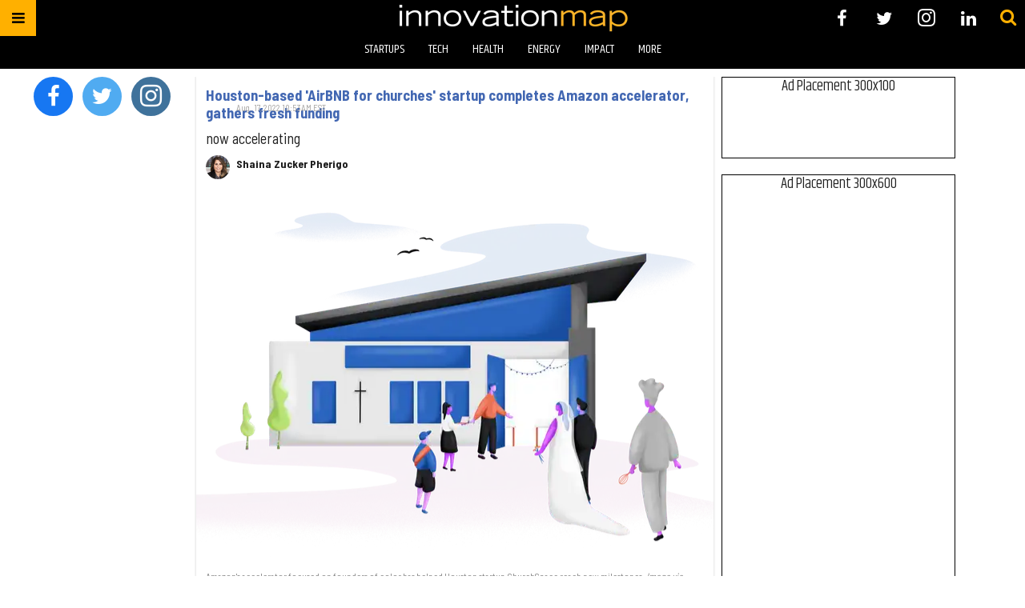

--- FILE ---
content_type: text/html; charset=utf-8
request_url: https://houston.innovationmap.com/tag/emmanuel-brown
body_size: 43513
content:
<!DOCTYPE html><!-- Powered by RebelMouse. https://www.rebelmouse.com --><html lang="en"><head prefix="og: https://ogp.me/ns# article: https://ogp.me/ns/article#"><script type="application/ld+json">{"@context":"https://schema.org","@type":"CollectionPage","name":"Emmanuel brown","url":"https://houston.innovationmap.com/tag/emmanuel-brown"}</script><meta charset="utf-8"/><meta name="google-site-verification" content="r2cab7R4oU-UGTryMISvqetk9CtDr32VT7GQtr9_j_E"/><link rel="canonical" href="https://houston.innovationmap.com/tag/emmanuel-brown"/><meta property="fb:app_id" content="200167090048537"/><meta name="twitter:site" content="@InnovationMap"/><meta name="twitter:site:id" content="1048100713346289670"/><meta property="og:type" content="website"/><meta property="og:site_name" content="InnovationMap"/><meta property="og:image" content="https://assets.rebelmouse.io/eyJhbGciOiJIUzI1NiIsInR5cCI6IkpXVCJ9.eyJpbWFnZSI6Imh0dHBzOi8vYXNzZXRzLnJibC5tcy8xODg0NTMxNC9vcmlnaW4ucG5nIiwiZXhwaXJlc19hdCI6MTgxNzI1NjY0OH0.abYgjvmRtVP_pOfIid4Y9rcRkHjx2J9W3i6gfT464fU/img.png?width=980"/><meta property="og:image:width" content="980"/><meta property="og:image:height" content="2000"/><meta property="og:title" content="InnovationMap"/><meta property="og:description" content="InnovationMap is the leading voice of innovation in Houston, covering the latest news in the Houston startup, tech, health, energy, social impact sectors, and more."/><meta name="referrer" content="always"/><meta name="twitter:card" content="summary_large_image"/><meta name="twitter:image" content="https://assets.rebelmouse.io/eyJhbGciOiJIUzI1NiIsInR5cCI6IkpXVCJ9.eyJpbWFnZSI6Imh0dHBzOi8vYXNzZXRzLnJibC5tcy8zMDk4ODgyMi9vcmlnaW4ucG5nIiwiZXhwaXJlc19hdCI6MTgyMzgxODg2NX0.zHTobx82xJCLgRXMbisfmfp3oFvtJkLFMac8sgQMkw8/img.png?width=1200&height=600&coordinates=0%2C116%2C0%2C116"/><link rel="preconnect" href="https://assets.rebelmouse.io/" crossorigin="anonymous"/><link rel="preconnect" href="https://user-stats.rbl.ms/" crossorigin="anonymous"/><link rel="preconnect" href="https://pages-stats.rbl.ms/" crossorigin="anonymous"/><!--link rel="preload" href="https://static.rbl.ms/static/fonts/fontawesome/fontawesome-mini.woff" as="font" type="font/woff2" crossorigin--><script class="rm-i-script">window.REBELMOUSE_BOOTSTRAP_DATA = {"isUserLoggedIn": false, "site": {"id": 19034190, "isCommunitySite": false}, "runner": {"id": 19034190}, "post": {}, "path": "/tag/emmanuel-brown", "pathParams": {}, "resourceId": "tp_emmanuel-brown", "fbId": "200167090048537", "fbAppVersion": "v2.5", "clientGaId": "UA-9940336-13", "messageBusUri": "wss://messages.rebelmouse.io", "section": {"id": null}, "tag": {"slug": "emmanuel-brown", "isSection": false}, "fullBootstrapUrl": "/res/bootstrap/data.js?site_id=19034190\u0026resource_id=tp_emmanuel-brown\u0026path_params=%7B%7D\u0026override_device=desktop", "whitelabel_menu": {}, "useRiver": false, "engine": {"recaptchaSiteKey": null, "lazyLoadShortcodeImages": true, "backButtonGoToPage": true, "changeParticleUrlScroll": false, "countKeepReadingAsPageview": true, "defaultVideoPlayer": "", "theoPlayerLibraryLocation": "", "trackPageViewOnParticleUrlScroll": false, "webVitalsSampleRate": 100, "overrideDevicePixelRatio": null, "image_quality_level": 50, "sendEventsToCurrentDomain": false, "enableLoggedOutUserTracking": false, "useSmartLinks2": true}};
    </script><script class="rm-i-script">window.REBELMOUSE_BASE_ASSETS_URL = "https://houston.innovationmap.com/static/dist/social-ux/";
        window.REBELMOUSE_BASE_SSL_DOMAIN = "https://houston.innovationmap.com";
        window.REBELMOUSE_TASKS_QUEUE = [];
        window.REBELMOUSE_LOW_TASKS_QUEUE = [];
        window.REBELMOUSE_LOWEST_TASKS_QUEUE = [];
        window.REBELMOUSE_ACTIVE_TASKS_QUEUE = [];
        window.REBELMOUSE_STDLIB = {};
        window.RM_OVERRIDES = {};
        window.RM_AD_LOADER = [];
    </script><script src="https://houston.innovationmap.com/static/dist/social-ux/main.6bc7945fceb0d1ce31d3.bundle.mjs" class="rm-i-script" type="module" async="async" data-js-app="true" data-src-host="https://houston.innovationmap.com" data-src-file="main.mjs"></script><script src="https://houston.innovationmap.com/static/dist/social-ux/main.da8512cbfe75950eb816.bundle.js" class="rm-i-script" nomodule="nomodule" defer="defer" data-js-app="true" data-src-host="https://houston.innovationmap.com" data-src-file="main.js"></script><script src="https://houston.innovationmap.com/static/dist/social-ux/runtime.5f2854bedb02943ff2a5.bundle.mjs" class="rm-i-script" type="module" async="async" data-js-app="true" data-src-host="https://houston.innovationmap.com" data-src-file="runtime.mjs"></script><script src="https://houston.innovationmap.com/static/dist/social-ux/runtime.5fe7c9a46d72403f8fd3.bundle.js" class="rm-i-script" nomodule="nomodule" defer="defer" data-js-app="true" data-src-host="https://houston.innovationmap.com" data-src-file="runtime.js"></script><!-- we collected enough need to fix it first before turn in back on--><!--script src="//cdn.ravenjs.com/3.16.0/raven.min.js" crossorigin="anonymous"></script--><!--script type="text/javascript">
        Raven.config('https://6b64f5cc8af542cbb920e0238864390a@sentry.io/147999').install();
    </script--><link rel="manifest" href="/manifest.json"/><meta name="theme-color" content="#647187"/><script class="rm-i-script">
        if ('serviceWorker' in navigator) {
          window.addEventListener('load', function() {
            navigator.serviceWorker.register('/sw.js').then(function(registration) {
              console.log('ServiceWorker registration successful with scope: ', registration.scope);
            }, function(err) {
              console.log('ServiceWorker registration failed: ', err);
            });
          });
        } else {
          console.log('ServiceWorker not enabled');
        }
    </script><script class="rm-i-script">
        // fallback error prone google tag setup
        var googletag = googletag || {};
        googletag.cmd = googletag.cmd || [];
    </script><meta http-equiv="X-UA-Compatible" content="IE=edge"/><link rel="alternate" type="application/rss+xml" title="InnovationMap" href="/feeds/feed.rss"/><meta name="viewport" content="width=device-width,initial-scale=1,minimum-scale=1.0"/><!-- TODO: move the default value from here --><title>InnovationMap</title><style class="rm-i-styles">
        article,aside,details,figcaption,figure,footer,header,hgroup,nav,section{display:block;}audio,canvas,video{display:inline-block;}audio:not([controls]){display:none;}[hidden]{display:none;}html{font-size:100%;-webkit-text-size-adjust:100%;-ms-text-size-adjust:100%;}body{margin:0;font-size:1em;line-height:1.4;}body,button,input,select,textarea{font-family:Tahoma,sans-serif;color:#5A5858;}::-moz-selection{background:#145A7C;color:#fff;text-shadow:none;}::selection{background:#145A7C;color:#fff;text-shadow:none;}:focus{outline:5px auto #2684b1;}a:hover,a:active{outline:0;}abbr[title]{border-bottom:1px dotted;}b,strong{font-weight:bold;}blockquote{margin:1em 40px;}dfn{font-style:italic;}hr{display:block;height:1px;border:0;border-top:1px solid #ccc;margin:1em 0;padding:0;}ins{background:#ff9;color:#000;text-decoration:none;}mark{background:#ff0;color:#000;font-style:italic;font-weight:bold;}pre,code,kbd,samp{font-family:monospace,serif;_font-family:'courier new',monospace;font-size:1em;}pre{white-space:pre;white-space:pre-wrap;word-wrap:break-word;}q{quotes:none;}q:before,q:after{content:"";content:none;}small{font-size:85%;}sub,sup{font-size:75%;line-height:0;position:relative;vertical-align:baseline;}sup{top:-0.5em;}sub{bottom:-0.25em;}ul,ol{margin:1em 0;padding:0 0 0 40px;}dd{margin:0 0 0 40px;}nav ul,nav ol{list-style:none;list-style-image:none;margin:0;padding:0;}img{border:0;-ms-interpolation-mode:bicubic;vertical-align:middle;}svg:not(:root){overflow:hidden;}figure{margin:0;}form{margin:0;}fieldset{border:0;margin:0;padding:0;}label{cursor:pointer;}legend{border:0;padding:0;}button,input{line-height:normal;}button,input[type="button"],input[type="reset"],input[type="submit"]{cursor:pointer;-webkit-appearance:button;}input[type="checkbox"],input[type="radio"]{box-sizing:border-box;padding:0;}input[type="search"]{-webkit-appearance:textfield;box-sizing:content-box;}input[type="search"]::-webkit-search-decoration{-webkit-appearance:none;}button::-moz-focus-inner,input::-moz-focus-inner{border:0;padding:0;}textarea{overflow:auto;vertical-align:top;resize:vertical;}input:invalid,textarea:invalid{background-color:#fccfcc;}table{border-collapse:collapse;border-spacing:0;}td{vertical-align:top;}.ir{display:block;border:0;text-indent:-999em;overflow:hidden;background-color:transparent;background-repeat:no-repeat;text-align:left;direction:ltr;}.ir br{display:none;}.hidden{display:none !important;visibility:hidden;}.visuallyhidden{border:0;clip:rect(0 0 0 0);height:1px;margin:-1px;overflow:hidden;padding:0;position:absolute;width:1px;}.visuallyhidden.focusable:active,.visuallyhidden.focusable:focus{clip:auto;height:auto;margin:0;overflow:visible;position:static;width:auto;}.invisible{visibility:hidden;}.clearfix:before,.clearfix:after{content:"";display:table;}.clearfix:after{clear:both;}.clearfix{zoom:1;}.zindex20{z-index:20;}.zindex30{z-index:30;}.zindex40{z-index:40;}.zindex50{z-index:50;}html{font-size:18pxpx;font-family:Khand;line-height:1.4;color:rgba(34, 34, 34, 1);font-weight:normal;}body,button,input,select,textarea{font-family:Khand;color:rgba(34, 34, 34, 1);}.col,body{font-size:1.6rem;line-height:1.4;}a{color:#ffb000;text-decoration:none;}a:hover{color:#FFB819;text-decoration:none;}.with-primary-color{color:#ffb000;}.with-primary-color:hover{color:#FFB819;}.js-tab,.js-keep-reading,.js-toggle{cursor:pointer;}.noselect{-webkit-touch-callout:none;-webkit-user-select:none;-khtml-user-select:none;-moz-user-select:none;-ms-user-select:none;user-select:none;}.tabs__tab{display:inline-block;padding:10px;}.tabs__tab-content{display:none;}.tabs__tab-content.active{display:block;}button:focus,input[type="text"],input[type="email"]{outline:0;}audio,canvas,iframe,img,svg,video{vertical-align:middle;max-width:100%;}textarea{resize:vertical;}.main{background-color:rgba(255, 255, 255, 1);position:relative;overflow:hidden;}.valign-wrapper{display:-webkit-flex;display:-ms-flexbox;display:flex;-webkit-align-items:center;-ms-flex-align:center;align-items:center;}.valign-wrapper .valign{display:block;}#notification{position:fixed;}.article-module__controls-placeholder{position:absolute;}.display-block{display:block;}.cover-all{position:absolute;width:100%;height:100%;}.full-width{width:100%;}.fa{font-family:FontAwesome,"fontawesome-mini" !important;}.fa.fa-instagram{font-size:1.15em;}.fa-googleplus:before{content:"\f0d5";}.post-partial,.overflow-visible{overflow:visible !important;}.attribute-data{margin:0 10px 10px 0;padding:5px 10px;background-color:#ffb000;color:white;border-radius:3px;margin-bottom:10px;display:inline-block;}.attribute-data[value=""]{display:none;}.badge{display:inline-block;overflow:hidden;}.badge-image{border-radius:100%;}.js-expandable.expanded .js-expand,.js-expandable:not(.expanded) .js-contract{display:none;}.js-scroll-trigger{display:block;width:100%;}.sticky-target:not(.legacy){position:fixed;opacity:0;top:0;will-change:transform;transform:translate3d(0px,0px,0px);}.sticky-target.legacy{position:relative;}.sticky-target.legacy.sticky-active{position:fixed;}.color-inherit:hover,.color-inherit{color:inherit;}.js-appear-on-expand{transition:all 350ms;height:0;overflow:hidden;opacity:0;}.content-container{display:none;}.expanded .content-container{display:block;}.expanded .js-appear-on-expand{opacity:1;height:auto;}.logged-out-user .js-appear-on-expand{height:0;opacity:0;}.h1,.h2{margin:0;padding:0;font-size:1em;font-weight:normal;}.lazyload-placeholder{display:none;position:absolute;text-align:center;background:rgba(0,0,0,0.1);top:0;bottom:0;left:0;right:0;}div[runner-lazy-loading] .lazyload-placeholder,iframe[runner-lazy-loading] + .lazyload-placeholder{display:block;}.abs-pos-center{position:absolute;top:0;bottom:0;left:0;right:0;margin:auto;}.relative{position:relative;}.runner-spinner{position:absolute;top:0;bottom:0;left:0;right:0;margin:auto;width:50px;}.runner-spinner:before{content:"";display:block;padding-top:100%;}.rm-non-critical-loaded .runner-spinner-circular{animation:rotate 2s linear infinite;height:100%;transform-origin:center center;width:100%;position:absolute;top:0;bottom:0;left:0;right:0;margin:auto;}.position-relative{position:relative;}.collection-button{display:inline-block;}.rm-non-critical-loaded .runner-spinner-path{stroke-dasharray:1,200;stroke-dashoffset:0;animation:dash 1.5s ease-in-out infinite,color 6s ease-in-out infinite;stroke-linecap:round;}.pagination-container .pagination-wrapper{display:flex;align-items:center;}.pagination-container .pagination-wrapper a{color:rgba(59,141,242,1);margin:0 5px;}@keyframes rotate{100%{transform:rotate(360deg);}}@keyframes dash{0%{stroke-dasharray:1,200;stroke-dashoffset:0;}50%{stroke-dasharray:89,200;stroke-dashoffset:-35px;}100%{stroke-dasharray:89,200;stroke-dashoffset:-124px;}}@keyframes color{100%,0%{stroke:rgba(255,255,255,1);}40%{stroke:rgba(255,255,255,0.6);}66%{stroke:rgba(255,255,255,0.9);}80%,90%{stroke:rgba(255,255,255,0.7);}}.js-section-loader-feature-container > .slick-list > .slick-track > .slick-slide:not(.slick-active){height:0;visibility:hidden;}.rebellt-item-media-container .instagram-media{margin-left:auto !important;margin-right:auto !important;}.js-hidden-panel{position:fixed;top:0;left:0;right:0;transition:all 300ms;z-index:10;}.js-hidden-panel.active{transform:translate3d(0,-100%,0);}.content{margin-left:auto;margin-right:auto;max-width:1100px;width:90%;}.ad-tag{text-align:center;}.ad-tag__inner{display:inline-block;}.content .ad-tag{margin-left:-5%;margin-right:-5%;}@media (min-width:768px){.content .ad-tag{margin-left:auto;margin-right:auto;}}.user-prefs{display:none;}.no-mb:not(:last-child){margin-bottom:0;}.no-mt:not(:first-child){margin-top:0;}.sm-mt-0:not(:empty):before,.sm-mt-1:not(:empty):before,.sm-mt-2:not(:empty):before,.sm-mb-0:not(:empty):after,.sm-mb-1:not(:empty):after,.sm-mb-2:not(:empty):after,.md-mt-0:not(:empty):before,.md-mt-1:not(:empty):before,.md-mt-2:not(:empty):before,.md-mb-0:not(:empty):after,.md-mb-1:not(:empty):after,.md-mb-2:not(:empty):after,.lg-mt-0:not(:empty):before,.lg-mt-1:not(:empty):before,.lg-mt-2:not(:empty):before,.lg-mb-0:not(:empty):after,.lg-mb-1:not(:empty):after,.lg-mb-2:not(:empty):after{content:'';display:block;overflow:hidden;}.sm-mt-0:not(:empty):before{margin-bottom:0;}.sm-mt-0 > *{margin-top:0;}.sm-mt-1:not(:empty):before{margin-bottom:-10px;}.sm-mt-1 > *{margin-top:10px;}.sm-mt-2:not(:empty):before{margin-bottom:-20px;}.sm-mt-2 > *{margin-top:20px;}.sm-mb-0:not(:empty):after{margin-top:0;}.sm-mb-0 > *{margin-bottom:0;}.sm-mb-1:not(:empty):after{margin-top:-10px;}.sm-mb-1 > *{margin-bottom:10px;}.sm-mb-2:not(:empty):after{margin-top:-20px;}.sm-mb-2 > *{margin-bottom:20px;}@media (min-width:768px){.md-mt-0:not(:empty):before{margin-bottom:0;}.md-mt-0 > *{margin-top:0;}.md-mt-1:not(:empty):before{margin-bottom:-10px;}.md-mt-1 > *{margin-top:10px;}.md-mt-2:not(:empty):before{margin-bottom:-20px;}.md-mt-2 > *{margin-top:20px;}.md-mb-0:not(:empty):after{margin-top:0;}.md-mb-0 > *{margin-bottom:0;}.md-mb-1:not(:empty):after{margin-top:-10px;}.md-mb-1 > *{margin-bottom:10px;}.md-mb-2:not(:empty):after{margin-top:-20px;}.md-mb-2 > *{margin-bottom:20px;}}@media (min-width:1024px){.lg-mt-0:not(:empty):before{margin-bottom:0;}.lg-mt-0 > *{margin-top:0;}.lg-mt-1:not(:empty):before{margin-bottom:-10px;}.lg-mt-1 > *{margin-top:10px;}.lg-mt-2:not(:empty):before{margin-bottom:-20px;}.lg-mt-2 > *{margin-top:20px;}.lg-mb-0:not(:empty):after{margin-top:0;}.lg-mb-0 > *{margin-bottom:0;}.lg-mb-1:not(:empty):after{margin-top:-10px;}.lg-mb-1 > *{margin-bottom:10px;}.lg-mb-2:not(:empty):after{margin-top:-20px;}.lg-mb-2 > *{margin-bottom:20px;}}.sm-cp-0{padding:0;}.sm-cp-1{padding:10px;}.sm-cp-2{padding:20px;}@media (min-width:768px){.md-cp-0{padding:0;}.md-cp-1{padding:10px;}.md-cp-2{padding:20px;}}@media (min-width:1024px){.lg-cp-0{padding:0;}.lg-cp-1{padding:10px;}.lg-cp-2{padding:20px;}}.mb-2 > *{margin-bottom:20px;}.mb-2 > :last-child{margin-bottom:0;}.v-sep > *{margin-bottom:20px;}@media (min-width:768px){.v-sep > *{margin-bottom:40px;}}.v-sep > *:last-child{margin-bottom:0;}@media only screen and (max-width:767px){.hide-mobile{display:none !important;}}@media only screen and (max-width:1023px){.hide-tablet-and-mobile{display:none !important;}}@media only screen and (min-width:768px){.hide-tablet-and-desktop{display:none !important;}}@media only screen and (min-width:768px) and (max-width:1023px){.hide-tablet{display:none !important;}}@media only screen and (min-width:1024px){.hide-desktop{display:none !important;}}.row.px10{margin-left:-10px;margin-right:-10px;}.row.px10 > .col{padding-left:10px;padding-right:10px;}.row.px20{margin-left:-20px;margin-right:-20px;}.row.px20 > .col{padding-left:20px;padding-right:20px;}.row{margin-left:auto;margin-right:auto;overflow:hidden;}.row:after{content:'';display:table;clear:both;}.row:not(:empty){margin-bottom:-20px;}.col{margin-bottom:20px;}@media (min-width:768px){.col{margin-bottom:40px;}.row:not(:empty){margin-bottom:-40px;}}.row .col{float:left;box-sizing:border-box;}.row .col.pull-right{float:right;}.row .col.s1{width:8.3333333333%;}.row .col.s2{width:16.6666666667%;}.row .col.s3{width:25%;}.row .col.s4{width:33.3333333333%;}.row .col.s5{width:41.6666666667%;}.row .col.s6{width:50%;}.row .col.s7{width:58.3333333333%;}.row .col.s8{width:66.6666666667%;}.row .col.s9{width:75%;}.row .col.s10{width:83.3333333333%;}.row .col.s11{width:91.6666666667%;}.row .col.s12{width:100%;}@media only screen and (min-width:768px){.row .col.m1{width:8.3333333333%;}.row .col.m2{width:16.6666666667%;}.row .col.m3{width:25%;}.row .col.m4{width:33.3333333333%;}.row .col.m5{width:41.6666666667%;}.row .col.m6{width:50%;}.row .col.m7{width:58.3333333333%;}.row .col.m8{width:66.6666666667%;}.row .col.m9{width:75%;}.row .col.m10{width:83.3333333333%;}.row .col.m11{width:91.6666666667%;}.row .col.m12{width:100%;}}@media only screen and (min-width:1024px){.row .col.l1{width:8.3333333333%;}.row .col.l2{width:16.6666666667%;}.row .col.l3{width:25%;}.row .col.l4{width:33.3333333333%;}.row .col.l5{width:41.6666666667%;}.row .col.l6{width:50%;}.row .col.l7{width:58.3333333333%;}.row .col.l8{width:66.6666666667%;}.row .col.l9{width:75%;}.row .col.l10{width:83.3333333333%;}.row .col.l11{width:91.6666666667%;}.row .col.l12{width:100%;}}.widget{position:relative;box-sizing:border-box;}.widget:hover .widget__headline a{color:#FFB819;}.widget__headline{font-family:"Barlow Semi Condensed";color:rgba(34, 34, 34, 1);cursor:pointer;}.widget__headline-text{font-family:inherit;color:inherit;word-break:break-word;}.widget__section-text{display:block;}.image,.widget__image{background-position:center;background-repeat:no-repeat;background-size:cover;display:block;z-index:0;}.widget__play{position:absolute;width:100%;height:100%;text-align:center;}.rm-widget-image-holder{position:relative;}.rm-video-holder{position:absolute;width:100%;height:100%;top:0;left:0;}.rm-zindex-hidden{display:none;z-index:-1;}.rm-widget-image-holder .widget__play{top:0;left:0;}.image.no-image{background-color:#e4e4e4;}.widget__video{position:relative;}.widget__video .rm-scrop-spacer{padding-bottom:56.25%;}.widget__video.rm-video-tiktok{max-width:605px;}.widget__video video,.widget__video iframe{position:absolute;top:0;left:0;height:100%;}.widget__product-vendor{font-size:1.5em;line-height:1.5;margin:25px 0;}.widget__product-buy-link{margin:15px 0;}.widget__product-buy-link-btn{background-color:#000;color:#fff;display:inline-block;font-size:1.6rem;line-height:1em;padding:1.25rem;font-weight:700;}.widget__product-buy-btn:hover{color:#fff;}.widget__product-price{font-size:1.5em;line-height:1.5;margin:25px 0;}.widget__product-compare-at-price{text-decoration:line-through;}.rebellt-item.is--mobile,.rebellt-item.is--tablet{margin-bottom:0.85em;}.rebellt-item.show_columns_on_mobile.col2,.rebellt-item.show_columns_on_mobile.col3{display:inline-block;vertical-align:top;}.rebellt-item.show_columns_on_mobile.col2{width:48%;}.rebellt-item.show_columns_on_mobile.col3{width:32%;}@media only screen and (min-width:768px){.rebellt-item.col2:not(.show_columns_on_mobile),.rebellt-item.col3:not(.show_columns_on_mobile){display:inline-block;vertical-align:top;}.rebellt-item.col2:not(.show_columns_on_mobile){width:48%;}.rebellt-item.col3:not(.show_columns_on_mobile){width:32%;}}.rebellt-item.parallax{background-size:cover;background-attachment:fixed;position:relative;left:calc(-50vw + 50%);width:100vw;min-height:100vh;padding:0 20%;box-sizing:border-box;max-width:inherit;text-align:center;z-index:3;}.rebellt-item.parallax.is--mobile{background-position:center;margin-bottom:0;padding:0 15%;}.rebellt-item.parallax.has-description:before,.rebellt-item.parallax.has-description:after{content:"";display:block;padding-bottom:100%;}.rebellt-item.parallax.has-description.is--mobile:before,.rebellt-item.parallax.has-description.is--mobile:after{padding-bottom:90vh;}.rebellt-item.parallax h3,.rebellt-item.parallax p{color:white;text-shadow:1px 0 #000;}.rebellt-item.parallax.is--mobile p{font-size:18px;font-weight:400;}.rebellt-ecommerce h3{font-size:1.8em;margin-bottom:15px;}.rebellt-ecommerce--vendor{font-size:1.5em;line-height:1.5;margin:25px 0;}.rebellt-ecommerce--price{font-size:1.5em;line-height:1.5;margin:25px 0;}.rebellt-ecommerce--compare-at-price{text-decoration:line-through;}.rebellt-ecommerce--buy{margin:15px 0;}.rebellt-ecommerce--btn{background-color:#000;color:#fff;display:inline-block;font-size:1.6rem;line-height:1em;padding:1.25rem;font-weight:700;}.rebellt-ecommerce--btn:hover{color:#fff;}.rebelbar.skin-simple{height:50px;line-height:50px;color:rgba(34, 34, 34, 1);font-size:1.2rem;border-left:none;border-right:none;background-color:#fff;}.rebelbar.skin-simple .rebelbar__inner{position:relative;height:100%;margin:0 auto;padding:0 20px;max-width:1300px;}.rebelbar.skin-simple .logo{float:left;}.rebelbar.skin-simple .logo__image{max-height:50px;max-width:190px;}.rebelbar--fake.skin-simple{position:relative;border-color:#fff;}.rebelbar--fixed.skin-simple{position:absolute;width:100%;z-index:3;}.with-fixed-header .rebelbar--fixed.skin-simple{position:fixed;top:0;}.rebelbar.skin-simple .rebelbar__menu-toggle{position:relative;cursor:pointer;float:left;text-align:center;font-size:0;width:50px;margin-left:-15px;height:100%;color:rgba(34, 34, 34, 1);}.rebelbar.skin-simple i{vertical-align:middle;display:inline-block;font-size:20px;}.rebelbar.skin-simple .rebelbar__menu-toggle:hover{color:#FFB819;}.rebelbar.skin-simple .rebelbar__section-links{display:none;padding:0 100px 0 40px;overflow:hidden;height:100%;}.rebelbar.skin-simple .rebelbar__section-list{margin:0 -15px;height:100%;}.rebelbar.skin-simple .rebelbar__section-links li{display:inline-block;padding:0 15px;text-align:left;}.rebelbar.skin-simple .rebelbar__section-link{color:rgba(34, 34, 34, 1);display:block;font-size:1.8rem;font-weight:400;text-decoration:none;}.rebelbar.skin-simple .rebelbar__section-link:hover{color:#FFB819;}.rebelbar.skin-simple .rebelbar__sharebar.sharebar{display:none;}.rebelbar.skin-simple .rebelbar__section-list.js--active .rebelbar__more-sections-button{visibility:visible;}.rebelbar.skin-simple .rebelbar__more-sections-button{cursor:pointer;visibility:hidden;}.rebelbar.skin-simple #rebelbar__more-sections{visibility:hidden;position:fixed;line-height:70px;left:0;width:100%;background-color:#1f1f1f;}.rebelbar.skin-simple #rebelbar__more-sections a{color:white;}.rebelbar.skin-simple #rebelbar__more-sections.opened{visibility:visible;}@media only screen and (min-width:768px){.rebelbar.skin-simple .rebelbar__menu-toggle{margin-right:15px;}.rebelbar.skin-simple{height:100px;line-height:100px;font-weight:700;}.rebelbar.skin-simple .logo__image{max-width:350px;max-height:100px;}.rebelbar.skin-simple .rebelbar__inner{padding:0 40px;}.rebelbar.skin-simple .rebelbar__sharebar.sharebar{float:left;margin-top:20px;margin-bottom:20px;padding-left:40px;}}@media (min-width:960px){.rebelbar.skin-simple .rebelbar__section-links{display:block;}.with-floating-shares .rebelbar.skin-simple .search-form{display:none;}.with-floating-shares .rebelbar.skin-simple .rebelbar__sharebar.sharebar{display:block;}.with-floating-shares .rebelbar.skin-simple .rebelbar__section-links{display:none;}}.menu-global{display:none;width:100%;position:fixed;z-index:3;color:white;background-color:#1a1a1a;height:100%;font-size:1.8rem;overflow-y:auto;overflow-x:hidden;line-height:1.6em;}@media (min-width:768px){.menu-global{display:block;max-width:320px;top:0;-webkit-transform:translate(-320px,0);transform:translate(-320px,0);transform:translate3d(-320px,0,0);}.menu-global,.all-content-wrapper{transition:transform .2s cubic-bezier(.2,.3,.25,.9);}}.menu-overlay{position:fixed;top:-100%;left:0;height:0;width:100%;cursor:pointer;visibility:hidden;opacity:0;transition:opacity 200ms;}.menu-opened .menu-overlay{visibility:visible;height:100%;z-index:1;opacity:1;top:0;}@media only screen and (min-width:768px){.menu-opened .menu-overlay{z-index:10;background:rgba(255,255,255,.6);}}@media (min-width:960px){.logged-out-user .rebelbar.skin-simple .menu-overlay{display:none;}}@media (min-width:600px){.rm-resized-container-5{width:5%;}.rm-resized-container-10{width:10%;}.rm-resized-container-15{width:15%;}.rm-resized-container-20{width:20%;}.rm-resized-container-25{width:25%;}.rm-resized-container-30{width:30%;}.rm-resized-container-35{width:35%;}.rm-resized-container-40{width:40%;}.rm-resized-container-45{width:45%;}.rm-resized-container-50{width:50%;}.rm-resized-container-55{width:55%;}.rm-resized-container-60{width:60%;}.rm-resized-container-65{width:65%;}.rm-resized-container-70{width:70%;}.rm-resized-container-75{width:75%;}.rm-resized-container-80{width:80%;}.rm-resized-container-85{width:85%;}.rm-resized-container-90{width:90%;}.rm-resized-container-95{width:95%;}.rm-resized-container-100{width:100%;}}.rm-embed-container{position:relative;}.rm-embed-container.rm-embed-instagram{max-width:540px;}.rm-embed-container.rm-embed-tiktok{max-width:572px;min-height:721px;}.rm-embed-container.rm-embed-tiktok blockquote,.rm-embed-twitter blockquote{all:revert;}.rm-embed-container.rm-embed-tiktok blockquote{margin-left:0;margin-right:0;position:relative;}.rm-embed-container.rm-embed-tiktok blockquote,.rm-embed-container.rm-embed-tiktok blockquote > iframe,.rm-embed-container.rm-embed-tiktok blockquote > section{width:100%;min-height:721px;display:block;}.rm-embed-container.rm-embed-tiktok blockquote > section{position:absolute;top:0;left:0;right:0;bottom:0;display:flex;align-items:center;justify-content:center;flex-direction:column;text-align:center;}.rm-embed-container.rm-embed-tiktok blockquote > section:before{content:"";display:block;width:100%;height:300px;border-radius:8px;}.rm-embed-container > .rm-embed,.rm-embed-container > .rm-embed-holder{position:absolute;top:0;left:0;}.rm-embed-holder{display:block;height:100%;width:100%;display:flex;align-items:center;}.rm-embed-container > .rm-embed-spacer{display:block;}.rm-embed-twitter{max-width:550px;margin-top:10px;margin-bottom:10px;}.rm-embed-twitter blockquote{position:relative;height:100%;width:100%;flex-direction:column;display:flex;align-items:center;justify-content:center;flex-direction:column;text-align:center;}.rm-embed-twitter:not(.rm-off) .twitter-tweet{margin:0 !important;}.logo__image,.image-element__img,.rm-lazyloadable-image{max-width:100%;height:auto;}.logo__image,.image-element__img{width:auto;}@media (max-width:768px){.rm-embed-spacer.rm-embed-spacer-desktop{display:none;}}@media (min-width:768px){.rm-embed-spacer.rm-embed-spacer-mobile{display:none;}}.sharebar{margin:0 -4px;padding:0;font-size:0;line-height:0;}.sharebar a{color:#fff;}.sharebar a:hover{text-decoration:none;color:#fff;}.sharebar .share,.sharebar .share-plus{display:inline-block;margin:0 4px;font-size:14px;font-weight:400;padding:0 10px;width:20px;min-width:20px;height:40px;line-height:38px;text-align:center;vertical-align:middle;border-radius:2px;}.sharebar .share-plus i,.sharebar .share i{display:inline-block;vertical-align:middle;}.sharebar .hide-button{display:none;}.sharebar.enable-panel .hide-button{display:inline-block;}.sharebar.enable-panel .share-plus{display:none;}.sharebar.with-first-button-caption:not(.enable-panel) .share:first-child{width:68px;}.sharebar.with-first-button-caption:not(.enable-panel) .share:first-child:after{content:'Share';padding-left:5px;vertical-align:middle;}.sharebar--fixed{display:none;position:fixed;bottom:0;z-index:1;text-align:center;width:100%;left:0;margin:20px auto;}.with-floating-shares .sharebar--fixed{display:block;}.sharebar.fly_shared:not(.enable-panel) .share:nth-child(5){display:none;}.share-media-panel .share-media-panel-pinit{position:absolute;right:0;bottom:0;background-color:transparent;}.share-media-panel-pinit_share{background-image:url('/static/img/whitelabel/runner/spritesheets/pin-it-sprite.png');background-color:#BD081C;background-position:-1px -17px;border-radius:4px;float:right;height:34px;margin:7px;width:60px;background-size:194px auto;}.share-media-panel-pinit_share:hover{opacity:.9;}@media (min-width:768px){.sharebar .share-plus .fa,.sharebar .share .fa{font-size:22px;}.sharebar .share,.sharebar .share-plus{padding:0 15px;width:30px;min-width:30px;height:60px;line-height:60px;margin:0 4px;font-size:16px;}.sharebar.with-first-button-caption:not(.enable-panel) .share:first-child{width:180px;}.sharebar.with-first-button-caption:not(.enable-panel) .share:first-child:after{content:'Share this story';padding-left:10px;vertical-align:middle;text-transform:uppercase;}.share-media-panel-pinit_share{background-position:-60px -23px;height:45px;margin:10px;width:80px;}}.action-btn{display:block;font-size:1.6rem;color:#ffb000;cursor:pointer;border:2px solid #ffb000;border-color:#ffb000;border-radius:2px;line-height:1em;padding:1.6rem;font-weight:700;text-align:center;}.action-btn:hover{color:#FFB819;border:2px solid #FFB819;border-color:#FFB819;}.section-headline__text{font-size:3rem;font-weight:700;line-height:1;}.section-headline__text{color:rgba(34, 34, 34, 1);}@media (min-width:768px){.section-headline__text{font-size:3.6rem;}.content__main .section-headline__text{margin-top:-.3rem;margin-bottom:2rem;}}.module-headline__text{font-size:3rem;font-weight:700;color:#808080;}@media (min-width:768px){.module-headline__text{font-size:3.6rem;}}.search-form{position:absolute;top:0;right:20px;z-index:1;}.search-form__text-input{display:none;height:42px;font-size:1.3rem;background-color:#f4f4f4;border:none;color:#8f8f8f;text-indent:10px;padding:0;width:220px;position:absolute;right:-10px;top:0;bottom:0;margin:auto;}.search-form .search-form__submit{display:none;position:relative;border:none;bottom:2px;background-color:transparent;}.search-form__text-input:focus,.search-form__submit:focus{border:0 none;-webkit-box-shadow:none;-moz-box-shadow:none;box-shadow:none;outline:0 none;}.show-search .search-form__close{position:absolute;display:block;top:0;bottom:0;margin:auto;height:1rem;right:-28px;}.search-form__open{vertical-align:middle;bottom:2px;display:inline-block;position:relative;color:rgba(34, 34, 34, 1);font-size:1.9rem;}.show-search .search-form__text-input{display:block;}.show-search .search-form__submit{display:inline-block;vertical-align:middle;padding:0;color:rgba(34, 34, 34, 1);font-size:1.9rem;}.search-form__close,.show-search .search-form__open{display:none;}.quick-search{display:block;border-bottom:1px solid #d2d2d2;padding:24px 0 28px;margin-bottom:20px;position:relative;}.quick-search__submit{background-color:transparent;border:0;padding:0;margin:0;position:absolute;zoom:.75;color:#000;}.quick-search__input{background-color:transparent;border:0;padding:0;font-size:1.5rem;font-weight:700;line-height:3em;padding-left:40px;width:100%;box-sizing:border-box;}@media (min-width:768px){.search-form{right:40px;}.quick-search{margin-bottom:40px;padding:0 0 20px;}.quick-search__submit{zoom:1;}.quick-search__input{line-height:2.2em;padding-left:60px;}}.search-widget{position:relative;}.search-widget__input,.search-widget__submit{border:none;padding:0;margin:0;color:rgba(34, 34, 34, 1);background:transparent;font-size:inherit;line-height:inherit;}.social-links__link{display:inline-block;padding:12px;line-height:0;width:25px;height:25px;border-radius:50%;margin:0 6px;font-size:1.5em;text-align:center;position:relative;vertical-align:middle;color:white;}.social-links__link:hover{color:white;}.social-links__link > span{position:absolute;top:0;left:0;right:0;bottom:0;margin:auto;height:1em;}.article__body{font-family:"Barlow Semi Condensed";}.body-description .horizontal-rule{border-top:2px solid #eee;}.article-content blockquote{border-left:5px solid #ffb000;border-left-color:#ffb000;color:#656565;padding:0 0 0 25px;margin:1em 0 1em 25px;}.article__splash-custom{position:relative;}.body hr{display:none;}.article-content .media-caption{color:#9a9a9a;font-size:1.4rem;line-height:2;}.giphy-image{margin-bottom:0;}.article-body a{word-wrap:break-word;}.article-content .giphy-image__credits-wrapper{margin:0;}.article-content .giphy-image__credits{color:#000;font-size:1rem;}.article-content .image-media,.article-content .giphy-image .media-photo-credit{display:block;}.tags{color:#ffb000;margin:0 -5px;}.tags__item{margin:5px;display:inline-block;}.tags .tags__item{line-height:1;}.slideshow .carousel-control{overflow:hidden;}.shortcode-media .media-caption,.shortcode-media .media-photo-credit{display:block;}@media (min-width:768px){.tags{margin:0 -10px;}.tags__item{margin:10px;}.article-content__comments-wrapper{border-bottom:1px solid #d2d2d2;margin-bottom:20px;padding-bottom:40px;}}.subscription-widget{background:#ffb000;padding:30px;}.subscription-widget .module-headline__text{text-align:center;font-size:2rem;font-weight:400;color:#fff;}.subscription-widget .social-links{margin-left:-10px;margin-right:-10px;text-align:center;font-size:0;}.subscription-widget .social-links__link{display:inline-block;vertical-align:middle;width:39px;height:39px;color:#fff;box-sizing:border-box;border-radius:50%;font-size:20px;margin:0 5px;line-height:35px;background:transparent;border:2px solid #fff;border-color:#fff;}.subscription-widget .social-links__link:hover{color:#FFB819;border-color:#FFB819;background:transparent;}.subscription-widget .social-links__link .fa-instagram{margin:5px 0 0 1px;}.subscription-widget__site-links{margin:30px -5px;text-align:center;font-size:.8em;}.subscription-widget__site-link{padding:0 5px;color:inherit;}.newsletter-element__form{text-align:center;position:relative;max-width:500px;margin-left:auto;margin-right:auto;}.newsletter-element__submit,.newsletter-element__input{border:0;padding:10px;font-size:1.6rem;font-weight:500;height:40px;line-height:20px;margin:0;}.newsletter-element__submit{background:#808080;color:#fff;position:absolute;top:0;right:0;}.newsletter-element__submit:hover{opacity:.9;}.newsletter-element__input{background:#f4f4f4;width:100%;color:#8f8f8f;padding-right:96px;box-sizing:border-box;}.gdpr-cookie-wrapper{position:relative;left:0;right:0;padding:.5em;box-sizing:border-box;}.gdpr-cookie-controls{text-align:right;}.runner-authors-list{margin-top:0;margin-bottom:0;padding-left:0;list-style-type:none;}.runner-authors-author-wrapper{display:flex;flex-direction:row;flex-wrap:nowrap;justify-content:flex-start;align-items:stretch;align-content:stretch;}.runner-authors-avatar-thumb{display:inline-block;border-radius:100%;width:55px;height:55px;background-repeat:no-repeat;background-position:center;background-size:cover;overflow:hidden;}.runner-authors-avatar-thumb img{width:100%;height:100%;display:block;object-fit:cover;border-radius:100%;}.runner-authors-avatar-fallback{display:flex;align-items:center;justify-content:center;width:100%;height:100%;font-size:12px;line-height:1.1;text-align:center;padding:4px;background:#e0e0e0;color:#555;font-weight:600;text-transform:uppercase;border-radius:100%;overflow:hidden;}.runner-authors-author-info{width:calc(100% - 55px);}.runner-author-name-container{padding:0 6px;}.rm-breadcrumb__list{margin:0;padding:0;}.rm-breadcrumb__item{list-style-type:none;display:inline;}.rm-breadcrumb__item:last-child .rm-breadcrumb__separator{display:none;}.rm-breadcrumb__item:last-child .rm-breadcrumb__link,.rm-breadcrumb__link.disabled{pointer-events:none;color:inherit;}.social-tab-i .share-fb:after,.social-tab-i .share-tw:after{content:none;}.share-buttons .social-tab-i a{margin-right:0;}.share-buttons .social-tab-i li{line-height:1px;float:left;}.share-buttons .social-tab-i ul{margin:0;padding:0;list-style:none;}.share-tab-img{max-width:100%;padding:0;margin:0;position:relative;overflow:hidden;display:inline-block;}.share-buttons .social-tab-i{position:absolute;bottom:0;right:0;margin:0;padding:0;z-index:1;list-style-type:none;}.close-share-mobile,.show-share-mobile{background-color:rgba(0,0,0,.75);}.share-buttons .social-tab-i.show-mobile-share-bar .close-share-mobile,.share-buttons .social-tab-i .show-share-mobile,.share-buttons .social-tab-i .share{width:30px;height:30px;line-height:27px;padding:0;text-align:center;display:inline-block;vertical-align:middle;}.share-buttons .social-tab-i.show-mobile-share-bar .show-share-mobile,.share-buttons .social-tab-i .close-share-mobile{display:none;}.share-buttons .social-tab-i .icons-share{vertical-align:middle;display:inline-block;font:normal normal normal 14px/1 FontAwesome;color:white;}.social-tab-i .icons-share.fb:before{content:'\f09a';}.social-tab-i .icons-share.tw:before{content:'\f099';}.social-tab-i .icons-share.pt:before{content:'\f231';}.social-tab-i .icons-share.tl:before{content:'\f173';}.social-tab-i .icons-share.em:before{content:'\f0e0';}.social-tab-i .icons-share.sprite-shares-close:before{content:'\f00d';}.social-tab-i .icons-share.sprite-shares-share:before{content:'\f1e0';}@media only screen and (max-width:768px){.share-tab-img .social-tab-i{display:block;}.share-buttons .social-tab-i .share{display:none;}.share-buttons .social-tab-i.show-mobile-share-bar .share{display:block;}.social-tab-i li{float:left;}}@media only screen and (min-width:769px){.social-tab-i .close-share-mobile,.social-tab-i .show-share-mobile{display:none !important;}.share-tab-img .social-tab-i{display:none;}.share-tab-img:hover .social-tab-i{display:block;}.share-buttons .social-tab-i .share{width:51px;height:51px;line-height:47px;}.share-buttons .social-tab-i{margin:5px 0 0 5px;top:0;left:0;bottom:auto;right:auto;display:none;}.share-buttons .social-tab-i .share{display:block;}}.accesibility-hidden{border:0;clip:rect(1px 1px 1px 1px);clip:rect(1px,1px,1px,1px);height:1px;margin:-1px;overflow:hidden;padding:0;position:absolute;width:1px;background:#000;color:#fff;}body:not(.rm-non-critical-loaded) .follow-button{display:none;}.posts-custom .posts-wrapper:after{content:"";display:block;margin-bottom:-20px;}.posts-custom .widget{margin-bottom:20px;width:100%;}.posts-custom .widget__headline,.posts-custom .social-date{display:block;}.posts-custom .social-date{color:#a4a2a0;font-size:1.4rem;}.posts-custom[data-attr-layout_headline] .widget{vertical-align:top;}.posts-custom[data-attr-layout_headline="top"] .widget{vertical-align:bottom;}.posts-custom .posts-wrapper{margin-left:0;margin-right:0;font-size:0;line-height:0;}.posts-custom .widget{display:inline-block;}.posts-custom article{margin:0;box-sizing:border-box;font-size:1.6rem;line-height:1.4;}.posts-custom[data-attr-layout_columns="2"] article,.posts-custom[data-attr-layout_columns="3"] article,.posts-custom[data-attr-layout_columns="4"] article{margin:0 10px;}.posts-custom[data-attr-layout_columns="2"] .posts-wrapper,.posts-custom[data-attr-layout_columns="3"] .posts-wrapper,.posts-custom[data-attr-layout_columns="4"] .posts-wrapper{margin-left:-10px;margin-right:-10px;}@media (min-width:768px){.posts-custom[data-attr-layout_columns="2"] .widget{width:50%;}.posts-custom[data-attr-layout_columns="3"] .widget{width:33.3333%;}.posts-custom[data-attr-layout_columns="4"] .widget{width:25%;}}.posts-custom .widget__headline{font-size:1em;font-weight:700;word-wrap:break-word;}.posts-custom .widget__section{display:block;}.posts-custom .widget__head{position:relative;}.posts-custom .widget__head .widget__body{position:absolute;padding:5%;bottom:0;left:0;box-sizing:border-box;width:100%;background:rgba(0,0,0,0.4);background:linear-gradient(transparent 5%,rgba(0,0,0,0.5));}.posts-custom .widget__head .social-author__name,.posts-custom .widget__head .main-author__name,.posts-custom .widget__head .social-author__social-name,.posts-custom .widget__head .main-author__social-name,.posts-custom .widget__head .widget__headline,.posts-custom .widget__head .widget__subheadline{color:white;}.posts-custom .widget__subheadline *{display:inline;}.posts-custom .main-author__avatar,.posts-custom .social-author__avatar{float:left;border-radius:50%;margin-right:8px;height:30px;width:30px;min-width:30px;overflow:hidden;position:relative;}.posts-custom .main-author__name,.posts-custom .social-author__name{color:#1f1f1f;font-size:1.4rem;font-weight:700;line-height:1.4;display:inline;overflow:hidden;text-overflow:ellipsis;white-space:nowrap;position:relative;}.posts-custom .main-author__social-name,.posts-custom .social-author__social-name{color:#757575;display:block;font-size:1.2rem;line-height:0.8em;}.posts-custom .main-author__name:hover,.posts-custom .social-author__name:hover,.posts-custom .main-author__social-name:hover,.posts-custom .social-author__social-name:hover{color:#FFB819;}.posts-custom[data-attr-layout_carousel] .posts-wrapper:after{margin-bottom:0 !important;}.posts-custom[data-attr-layout_carousel] .widget{margin-bottom:0 !important;}.posts-custom[data-attr-layout_carousel][data-attr-layout_columns="1"] .posts-wrapper:not(.slick-initialized) .widget:not(:first-child),.posts-custom[data-attr-layout_carousel]:not([data-attr-layout_columns="1"]) .posts-wrapper:not(.slick-initialized){display:none !important;}.posts-custom .slick-arrow{position:absolute;top:0;bottom:0;width:7%;max-width:60px;min-width:45px;min-height:60px;height:15%;color:white;border:0;margin:auto 10px;background:#ffb000;z-index:1;cursor:pointer;font-size:1.6rem;line-height:1;opacity:0.9;}.posts-custom .slick-prev{left:0;}.posts-custom .slick-next{right:0;}.posts-custom .slick-arrow:before{position:absolute;left:0;right:0;width:13px;bottom:0;top:0;margin:auto;height:16px;}.posts-custom .slick-arrow:hover{background:#FFB819;opacity:1;}.posts-custom .slick-dots{display:block;padding:10px;box-sizing:border-box;text-align:center;margin:0 -5px;}.posts-custom .slick-dots li{display:inline-block;margin:0 5px;}.posts-custom .slick-dots button{font-size:0;width:10px;height:10px;display:inline-block;line-height:0;border:0;background:#ffb000;border-radius:7px;padding:0;margin:0;vertical-align:middle;outline:none;}.posts-custom .slick-dots .slick-active button,.posts-custom .slick-dots button:hover{background:#FFB819;}.posts-custom hr{display:none;}.posts-custom{font-family:"Barlow Semi Condensed";}.posts-custom blockquote{border-left:5px solid #ffb000;border-left-color:#ffb000;color:#656565;padding:0 0 0 25px;margin:1em 0 1em 25px;}.posts-custom .media-caption{color:#9a9a9a;font-size:1.4rem;line-height:2;}.posts-custom a{word-wrap:break-word;}.posts-custom .giphy-image__credits-wrapper{margin:0;}.posts-custom .giphy-image__credits{color:#000;font-size:1rem;}.posts-custom .body .image-media,.posts-custom .body .giphy-image .media-photo-credit{display:block;}.posts-custom .widget__shares.enable-panel .share-plus,.posts-custom .widget__shares:not(.enable-panel) .hide-button{display:none;}.posts-custom .widget__shares{margin-left:-10px;margin-right:-10px;font-size:0;}.posts-custom .widget__shares .share{display:inline-block;padding:5px;line-height:0;width:25px;height:25px;border-radius:50%;margin:0 10px;font-size:1.5rem;text-align:center;position:relative;vertical-align:middle;color:white;}.posts-custom .widget__shares .share:hover{color:white;}.posts-custom .widget__shares i{position:absolute;top:0;left:0;right:0;bottom:0;margin:auto;height:1em;}.infinite-scroll-wrapper:not(.rm-loading){width:1px;height:1px;}.infinite-scroll-wrapper.rm-loading{width:1px;}.rm-loadmore-placeholder.rm-loading{display:block;width:100%;}.widget__shares button.share,.social-tab-buttons button.share{box-sizing:content-box;}.social-tab-buttons button.share{border:none;}.post-splash-custom,.post-splash-custom .widget__head{position:relative;}.post-splash-custom .widget__head .widget__body{position:absolute;padding:5%;bottom:0;left:0;box-sizing:border-box;width:100%;background:rgba(0,0,0,0.4);background:-webkit-linear-gradient( transparent 5%,rgba(0,0,0,0.5) );background:-o-linear-gradient(transparent 5%,rgba(0,0,0,0.5));background:-moz-linear-gradient( transparent 5%,rgba(0,0,0,0.5) );background:linear-gradient(transparent 5%,rgba(0,0,0,0.5));}.post-splash-custom .headline{font-size:2rem;font-weight:700;position:relative;}.post-splash-custom .post-controls{position:absolute;top:0;left:0;z-index:2;}.post-splash-custom hr{display:none;}.post-splash-custom .widget__section{display:block;}.post-splash-custom .post-date{display:block;}.post-splash-custom .photo-credit p,.post-splash-custom .photo-credit a{font-size:1.1rem;margin:0;}.post-splash-custom .widget__subheadline *{display:inline;}.post-splash-custom .widget__image .headline,.post-splash-custom .widget__image .photo-credit,.post-splash-custom .widget__image .photo-credit p,.post-splash-custom .widget__image .photo-credit a,.post-splash-custom .widget__image .post-date{color:#fff;}@media (min-width:768px){.post-splash-custom .headline{font-size:3.6rem;}}.post-splash-custom .widget__shares.enable-panel .share-plus,.post-splash-custom .widget__shares:not(.enable-panel) .hide-button{display:none;}.post-splash-custom .widget__shares{margin-left:-10px;margin-right:-10px;font-size:0;}.post-splash-custom .widget__shares .share{display:inline-block;padding:5px;line-height:0;width:25px;height:25px;border-radius:50%;margin:0 10px;font-size:1.5rem;text-align:center;position:relative;vertical-align:middle;color:white;}.post-splash-custom .widget__shares .share:hover{color:white;}.post-splash-custom .widget__shares i{position:absolute;top:0;left:0;right:0;bottom:0;margin:auto;height:1em;}.post-authors{font-size:1.1em;line-height:1;padding-bottom:20px;margin-bottom:20px;color:#9a9a9a;border-bottom:1px solid #d2d2d2;}.post-authors__name,.post-authors__date{display:inline-block;vertical-align:middle;}.post-authors__name{font-weight:600;}.post-authors__date{margin-left:7px;}.post-authors__fb-like{float:right;overflow:hidden;}.post-authors__fb-like[fb-xfbml-state='rendered']:before{content:'Like us on Facebook';line-height:20px;display:inline-block;vertical-align:middle;margin-right:15px;}.post-authors__list{list-style:none;display:inline-block;vertical-align:middle;margin:0;padding:0;}.post-author{display:inline;}.post-author__avatar{z-index:0;border-radius:100%;object-fit:cover;width:50px;height:50px;}.post-author__avatar,.post-author__name{display:inline-block;vertical-align:middle;}.post-author__bio p{margin:0;}.post-pager{display:table;width:100%;}.post-pager__spacing{display:table-cell;padding:0;width:5px;}.post-pager__btn{display:table-cell;font-size:1.6rem;background:#ffb000;color:white;cursor:pointer;line-height:1em;padding:1.6rem;font-weight:700;text-align:center;}.post-pager__btn:hover{background:#FFB819;color:white;}.post-pager__btn .fa{transition:padding 200ms;}.post-pager__btn:hover .fa{padding:0 5px;}.post-pager__spacing:first-child,.post-pager__spacing:last-child{display:none;}.arrow-link{font-weight:600;font-size:1.5rem;color:#ffb000;margin:0 -.5rem;text-align:right;position:relative;}.arrow-link__anchor span{vertical-align:middle;margin:0 .5rem;}.list{display:block;margin-left:-1em;margin-right:-1em;padding:0;}.list__item{display:inline-block;padding:1em;}.logo__anchor{display:block;font-size:0;}.logo__image.with-bounds{max-width:190px;max-height:100px;}@media (min-width:768px){.logo__image.with-bounds{max-width:350px;}}.widget__head .rm-lazyloadable-image{width:100%;}.crop-16x9{padding-bottom:56.25%;}.crop-3x2{padding-bottom:66.6666%;}.crop-2x1{padding-bottom:50%;}.crop-1x2{padding-bottom:200%;}.crop-3x1{padding-bottom:33.3333%;}.crop-1x1{padding-bottom:100%;}.rm-crop-16x9 > .widget__img--tag,.rm-crop-16x9 > div:not(.rm-crop-spacer),.rm-crop-3x2 > .widget__img--tag,.rm-crop-3x2 > div:not(.rm-crop-spacer),.rm-crop-2x1 > .widget__img--tag,.rm-crop-2x1 > div:not(.rm-crop-spacer),.rm-crop-1x2 > .widget__img--tag,.rm-crop-1x2 > div:not(.rm-crop-spacer),.rm-crop-3x1 > .widget__img--tag,.rm-crop-3x1 > div:not(.rm-crop-spacer),.rm-crop-1x1 > .widget__img--tag,.rm-crop-1x1 > div:not(.rm-crop-spacer),.rm-crop-custom > .widget__img--tag,.rm-crop-custom > div:not(.rm-crop-spacer){position:absolute;top:0;left:0;bottom:0;right:0;height:100%;width:100%;object-fit:contain;}.rm-crop-16x9 > .rm-crop-spacer,.rm-crop-3x2 > .rm-crop-spacer,.rm-crop-2x1 > .rm-crop-spacer,.rm-crop-1x2 > .rm-crop-spacer,.rm-crop-3x1 > .rm-crop-spacer,.rm-crop-1x1 > .rm-crop-spacer,.rm-crop-custom > .rm-crop-spacer{display:block;}.rm-crop-16x9 > .rm-crop-spacer{padding-bottom:56.25%;}.rm-crop-3x2 > .rm-crop-spacer{padding-bottom:66.6666%;}.rm-crop-2x1 > .rm-crop-spacer{padding-bottom:50%;}.rm-crop-1x2 > .rm-crop-spacer{padding-bottom:200%;}.rm-crop-3x1 > .rm-crop-spacer{padding-bottom:33.3333%;}.rm-crop-1x1 > .rm-crop-spacer{padding-bottom:100%;}.share-plus{background-color:#afafaf;}.share-plus:hover{background-color:#aaaaaa;}.share-facebook,.share-fb{background-color:#1777f2;}.share-facebook:hover,.share-fb:hover{background-color:#318bff;}.share-twitter,.share-tw{background-color:#50abf1;}.share-twitter:hover,.share-tw:hover{background-color:#00a8e5;}.share-apple{background-color:#000000;}.share-apple:hover{background-color:#333333;}.share-linkedin{background-color:#0077b5;}.share-linkedin:hover{background:#006da8;}.share-pinterest{background-color:#ce1e1f;}.share-pinterest:hover{background:#bb2020;}.share-googleplus{background-color:#df4a32;}.share-googleplus:hover{background-color:#c73c26;}.share-reddit{background-color:#ff4300;}.share-email{background-color:#5e7286;}.share-email:hover{background:#48596b;}.share-tumblr{background-color:#2c4762;}.share-tumblr:hover{background-color:#243c53;}.share-sms{background-color:#ff922b;}.share-sms:hover{background-color:#fd7e14;}.share-whatsapp{background-color:#4dc247;}.share-instagram{background-color:#3f729b;}.share-instagram:hover{background-color:#4B88B9;}.share-youtube{background-color:#cd201f;}.share-youtube:hover{background-color:#EA2524;}.share-linkedin{background-color:#0077b5;}.share-linkedin:hover{background-color:#005d8e;}.share-slack{background-color:#36C5F0;}.share-slack:hover{background-color:#0077b5;}.share-openid{background-color:#F7931E;}.share-openid:hover{background-color:#E6881C;}.share-st{background-color:#eb4924;}.share-copy-link{background-color:#159397;}.listicle-slideshow__thumbnails{margin:0 -0.5%;overflow:hidden;white-space:nowrap;min-height:115px;}.listicle-slideshow__thumbnail{width:19%;margin:0.5%;display:inline-block;cursor:pointer;}.listicle-slideshow-pager{display:none;}.rm-non-critical-loaded .listicle-slideshow-pager{display:contents;}.rm-top-sticky-flexible{position:fixed;z-index:4;top:0;left:0;width:100%;transform:translate3d(0px,0px,0px);}.rm-top-sticky-stuck{position:relative;}.rm-top-sticky-stuck .rm-top-sticky-floater{position:fixed;z-index:4;top:0;left:0;width:100%;transform:translate3d(0px,-200px,0px);}.rm-top-sticky-stuck.rm-stuck .rm-top-sticky-floater{transform:translate3d(0px,0px,0px);}.rm-component{display:contents !important;}.z-ad-hidden>*{display:block!important}.z-ad-50[data-z-position="AdTop"]{align-items:center;display:flex;min-height:100px}.z-ad-90[data-z-position="AdTop"]{align-items:center;display:flex;min-height:250px}.z-ad[data-google-query-id]{border:none!important}.z-main-menu-content-col:has(.z-ad-250[data-z-position="Menu"]){padding-inline:0}.z-ad-250[data-z-position="Menu"]{min-width:300px}#sTop_Bar_0_0_10_0_0_6_0_0 {display:flex;height:45px;margin:0px;}#sTop_Bar_0_0_10_0_0_6_0_0_1 {display:flex;margin:0px;padding:0px;justify-content:flex-end;flex-grow:1;}#sTop_Bar_0_0_10_0_0_6_0_0_1 .social-links {text-align:right;margin:0px;padding:0px;display:flex;justify-content:center;align-items:center;}@media (min-width: 0) and (max-width: 767px) {#sTop_Bar_0_0_10_0_0_6_0_0_1 .social-links__link {display:none;}}#sTop_Bar_0_0_10_0_0_6_0_0_2 {display:flex;justify-content:center;align-items:center;margin:0px 0px 0px 0.25em;padding:0px 0.5em;font-size:22px;}#sTop_Bar_0_0_10_0_0_6_0_0_2 .search-widget__input, #sTop_Bar_0_0_10_0_0_6_0_0_2 .search-form__text-input {display:none;border:1px solid rgb(204, 204, 204);font-size:16px;margin-right:0.5em;padding:0.25em;background-color:white;position:absolute;right:0px;top:100%;}#sTop_Bar_0_0_10_0_0_6_0_0_2 .search-widget__input:focus, #sTop_Bar_0_0_10_0_0_6_0_0_2 .search-form__text-input:focus {display:inline-block !important;}#sTop_Bar_0_0_10_0_0_6_0_1 {text-align:center;}.remove-sticky-active{position:inherit!important}.notification{z-index:999999!important}.z-content-container article .share-panel .share{border-radius:0;padding:8px;margin:0;border:none}.widget__shares .share:focus{outline:none}@media only screen and (min-width:1024px){.share-tab-img>img{max-height:unset!important}}.body-description a{display:inline-block;border-bottom:1px dotted orange}.z-menu-container{min-height:45px}@media only screen and (min-width:768px){.z-menu-container{min-height:86px}.z-post-logo{min-height:45px}}#sSocial_Stream_Element_0_0_8_0_0_0.row-wrapper {padding-top:10px;}@media (min-width: 0) and (max-width: 767px) {#sSocial_Stream_Element_0_0_8_0_0_0.row-wrapper {padding-left:0;padding-right:0;}}#sSocial_Stream_Element_0_0_8_0_0_0>.row{margin-bottom:-20px}#sSocial_Stream_Element_0_0_8_0_0_0>.row>*{margin-bottom:20px}#sSocial_Stream_Element_0_0_8_0_0_0>.row{margin-left:-5.0px;margin-right:-5.0px}#sSocial_Stream_Element_0_0_8_0_0_0>.row>.col{padding:0 5.0px}#sSocial_Stream_Element_0_0_8_0_0_0_0 {display:none;width:18%;}@media (min-width: 1024px) {#sSocial_Stream_Element_0_0_8_0_0_0_0 {display:block;}}#sSocial_Stream_Element_0_0_8_0_0_0_0:after{margin-top:-20px}#sSocial_Stream_Element_0_0_8_0_0_0_0>*{margin-bottom:20px}#sSocial_Stream_Element_0_0_8_0_0_0_0_0_0_0>.sticky-active{top:-80px}#sleftbar_0_0_11_0_0_0 .social-links {display:block;}#sleftbar_0_0_11_0_0_0 .social-links__link {display:inline-grid;}@media (min-width: 1024px) {#sSocial_Stream_Element_0_0_8_0_0_0_1 {width:82%;}}#sSocial_Stream_Element_0_0_8_0_0_0_1_0>.row{margin-bottom:-10px}#sSocial_Stream_Element_0_0_8_0_0_0_1_0>.row>*{margin-bottom:10px}#sSocial_Stream_Element_0_0_8_0_0_0_1_0>.row{margin-left:-5.0px;margin-right:-5.0px}#sSocial_Stream_Element_0_0_8_0_0_0_1_0>.row>.col{padding:0 5.0px}@media (min-width: 1024px) {#sSocial_Stream_Element_0_0_8_0_0_0_1_0_0 {width:64%;}}#sSocial_Stream_Element_0_0_8_0_0_0_1_0_0:after{margin-top:-10px}#sSocial_Stream_Element_0_0_8_0_0_0_1_0_0>*{margin-bottom:10px}#sSocial_Stream_Element_0_0_8_0_0_0_1_0_0_1 .body {margin-top:0;font-size:16px;line-height:27px;}@media (min-width: 0) and (max-width: 767px) {#sSocial_Stream_Element_0_0_8_0_0_0_1_0_0_1 .body {font-size:14px;}}#sSocial_Stream_Element_0_0_8_0_0_0_1_0_0_1 .body h1 {font-size:14px;}#sSocial_Stream_Element_0_0_8_0_0_0_1_0_0_1 .body h2 {font-size:14px;}#sSocial_Stream_Element_0_0_8_0_0_0_1_0_0_1 .body h3 {font-size:14px;}#sSocial_Stream_Element_0_0_8_0_0_0_1_0_0_1 .body h4 {font-size:14px;}#sSocial_Stream_Element_0_0_8_0_0_0_1_0_0_1 .body h5 {font-size:14px;}#sSocial_Stream_Element_0_0_8_0_0_0_1_0_0_1 .body .caption {font-size:12px;color:rgba(132, 132, 132, 1);}#sSocial_Stream_Element_0_0_8_0_0_0_1_0_0_1 .body .image-media.media-photo-credit {color:rgba(132, 132, 132, 1);font-size:12px;}#sSocial_Stream_Element_0_0_8_0_0_0_1_0_0_1 .body .image-media.media-caption {font-size:12px;color:rgba(132, 132, 132, 1);}#sSocial_Stream_Element_0_0_8_0_0_0_1_0_0_1 .widget__shares {margin:10px -5px;}#sSocial_Stream_Element_0_0_8_0_0_0_1_0_0_1 .widget__shares a {background-color:rgba(240, 240, 240, 1);color:rgba(91, 91, 91, 1);margin:0 5px;padding:3px;font-size:18px;}

#sSocial_Stream_Element_0_0_8_0_0_0_1_0_0_1 .widget {border-bottom:2px solid #4267b2;background-color:rgba(255, 255, 255, 1);box-shadow:0 -1px 3px 0 #ccc;}#sSocial_Stream_Element_0_0_8_0_0_0_1_0_0_1 .widget .widget__head {margin-bottom:0;}#sSocial_Stream_Element_0_0_8_0_0_0_1_0_0_1 .widget .widget__body {text-align:left;margin:0;padding:12px;}@media (min-width: 0) and (max-width: 767px) {#sSocial_Stream_Element_0_0_8_0_0_0_1_0_0_1 .widget .widget__body {padding:0 20;}}#sSocial_Stream_Element_0_0_8_0_0_0_1_0_0_1 .widget__headline {text-align:left;}#sSocial_Stream_Element_0_0_8_0_0_0_1_0_0_1 .widget .widget__headline-text {text-align:left;padding:0;margin:0;color:rgba(66, 103, 178, 1);}@media (min-width: 768px) and (max-width: 1023px) {#sSocial_Stream_Element_0_0_8_0_0_0_1_0_0_1 .widget .widget__headline-text {font-family:Helvetica;font-size:14px;font-weight:700;line-height:18px;}}#sSocial_Stream_Element_0_0_8_0_0_0_1_0_0_1 .social-date {position:absolute;top:27px;left:50px;line-height:14px;margin:0;}#sSocial_Stream_Element_0_0_8_0_0_0_1_0_0_1 .social-date__text {font-size:11px;line-height:14px;}#sSocial_Stream_Element_0_0_8_0_0_0_1_0_0_1 .widget__section {padding:5px 20px 5px 0;display:inline-block;font-size:14px;float:right;font-weight:600;background:url(https://assets.rbl.ms/9820834/2000x.png) no-repeat right center;}#sSocial_Stream_Element_0_0_8_0_0_0_1_0_0_1 .social-author {padding:0 0 12px;}#sSocial_Stream_Element_0_0_8_0_0_0_1_0_0_1 .social-author__name {line-height:14px;font-weight:700;font-size:14px;display:inline-block;}#sSocial_Stream_Element_0_0_8_0_0_0_1_0_0_1 .social-author__social-name {text-align:right;font-size:12px;line-height:18px;display:inline-block;vertical-align:top;}#sSocial_Stream_Element_0_0_8_0_0_0_1_0_0_1 .button-load-more {border:0;text-transform:uppercase;margin:0;text-align:left;}#sSocial_Stream_Element_0_0_8_0_0_0_1_0_0_1 .photo-credit {color:rgba(132, 132, 132, 1);padding:2px 0;margin:0;font-size:12px;line-height:1;}#sSocial_Stream_Element_0_0_8_0_0_0_1_0_0_1 .posts-custom .posts-wrapper:after {margin-bottom: -10px;}
    #sSocial_Stream_Element_0_0_8_0_0_0_1_0_0_1 .posts-custom .widget {margin-bottom: 10px;}#sSocial_Stream_Element_0_0_8_0_0_0_1_0_0_1 .posts-custom .posts-wrapper {margin-left: -0.0px; margin-right:-0.0px;}
    #sSocial_Stream_Element_0_0_8_0_0_0_1_0_0_1 .posts-custom article {margin: 0 0.0px;}#sSocial_Stream_Element_0_0_8_0_0_0_1_0_0_6_0 .body {margin-top:0;font-size:16px;line-height:27px;}@media (min-width: 0) and (max-width: 767px) {#sSocial_Stream_Element_0_0_8_0_0_0_1_0_0_6_0 .body {font-size:14px;}}#sSocial_Stream_Element_0_0_8_0_0_0_1_0_0_6_0 .body h1 {font-size:14px;}#sSocial_Stream_Element_0_0_8_0_0_0_1_0_0_6_0 .body h2 {font-size:14px;}#sSocial_Stream_Element_0_0_8_0_0_0_1_0_0_6_0 .body h3 {font-size:14px;}#sSocial_Stream_Element_0_0_8_0_0_0_1_0_0_6_0 .body h4 {font-size:14px;}#sSocial_Stream_Element_0_0_8_0_0_0_1_0_0_6_0 .body h5 {font-size:14px;}#sSocial_Stream_Element_0_0_8_0_0_0_1_0_0_6_0 .body .caption {font-size:12px;color:rgba(132, 132, 132, 1);}#sSocial_Stream_Element_0_0_8_0_0_0_1_0_0_6_0 .body .image-media.media-photo-credit {color:rgba(132, 132, 132, 1);font-size:12px;}#sSocial_Stream_Element_0_0_8_0_0_0_1_0_0_6_0 .body .image-media.media-caption {font-size:12px;color:rgba(132, 132, 132, 1);}#sSocial_Stream_Element_0_0_8_0_0_0_1_0_0_6_0 .widget__shares {margin:10px -5px;}#sSocial_Stream_Element_0_0_8_0_0_0_1_0_0_6_0 .widget__shares a {background-color:rgba(240, 240, 240, 1);color:rgba(91, 91, 91, 1);margin:0 5px;padding:3px;font-size:18px;}

#sSocial_Stream_Element_0_0_8_0_0_0_1_0_0_6_0 .widget {border-bottom:2px solid #4267b2;background-color:rgba(255, 255, 255, 1);box-shadow:0 -1px 3px 0 #ccc;}#sSocial_Stream_Element_0_0_8_0_0_0_1_0_0_6_0 .widget .widget__head {margin-bottom:0;}#sSocial_Stream_Element_0_0_8_0_0_0_1_0_0_6_0 .widget .widget__body {text-align:left;margin:0;padding:12px;}@media (min-width: 0) and (max-width: 767px) {#sSocial_Stream_Element_0_0_8_0_0_0_1_0_0_6_0 .widget .widget__body {padding:0 20;}}#sSocial_Stream_Element_0_0_8_0_0_0_1_0_0_6_0 .widget__headline {text-align:left;}#sSocial_Stream_Element_0_0_8_0_0_0_1_0_0_6_0 .widget .widget__headline-text {text-align:left;padding:0;margin:0;color:rgba(66, 103, 178, 1);}@media (min-width: 768px) and (max-width: 1023px) {#sSocial_Stream_Element_0_0_8_0_0_0_1_0_0_6_0 .widget .widget__headline-text {font-family:Helvetica;font-size:14px;font-weight:700;line-height:18px;}}#sSocial_Stream_Element_0_0_8_0_0_0_1_0_0_6_0 .social-date {position:absolute;top:27px;left:50px;line-height:14px;margin:0;}#sSocial_Stream_Element_0_0_8_0_0_0_1_0_0_6_0 .social-date__text {font-size:11px;line-height:14px;}#sSocial_Stream_Element_0_0_8_0_0_0_1_0_0_6_0 .widget__section {padding:5px 20px 5px 0;display:inline-block;font-size:14px;float:right;font-weight:600;background:url(https://assets.rbl.ms/9820834/2000x.png) no-repeat right center;}#sSocial_Stream_Element_0_0_8_0_0_0_1_0_0_6_0 .social-author {padding:0 0 12px;}#sSocial_Stream_Element_0_0_8_0_0_0_1_0_0_6_0 .social-author__name {line-height:14px;font-weight:700;font-size:14px;display:inline-block;}#sSocial_Stream_Element_0_0_8_0_0_0_1_0_0_6_0 .social-author__social-name {text-align:right;font-size:12px;line-height:18px;display:inline-block;vertical-align:top;}#sSocial_Stream_Element_0_0_8_0_0_0_1_0_0_6_0 .button-load-more {border:0;text-transform:uppercase;margin:0;text-align:left;}#sSocial_Stream_Element_0_0_8_0_0_0_1_0_0_6_0 .photo-credit {color:rgba(132, 132, 132, 1);padding:2px 0;margin:0;font-size:12px;line-height:1;}#sSocial_Stream_Element_0_0_8_0_0_0_1_0_1 {display:none;}@media (min-width: 1024px) {#sSocial_Stream_Element_0_0_8_0_0_0_1_0_1 {display:block;width:36%;}}#sSide_Bar_0_0_7_0_0_0 {border:1px solid black;height:100px;width:290px;}#sSide_Bar_0_0_7_0_0_0_0 {text-align:center;}#sSide_Bar_0_0_7_0_0_1 {border:1px solid black;height:595px;width:290px;}#sSide_Bar_0_0_7_0_0_1_0 {text-align:center;}#sSide_Bar_0_0_7_0_0_2 {background-image:url("https://assets.rbl.ms/18299499/2000x.jpg");height:250px;width:295px;position:relative;}#sSide_Bar_0_0_7_0_0_2_0 {background-color:rgba(255, 255, 255, 1);position:absolute;bottom:7px;left:5px;opacity:0.8;padding:5px;right:5px;}#sSide_Bar_0_0_7_0_0_2_0_0 .module-headline {display:inline-block;}#sSide_Bar_0_0_7_0_0_2_0_0 .module-headline__text {font-family:Roboto Condensed;font-size:18px;font-weight:bold;font:Georgia;color:rgba(0, 0, 0, 1);text-align:center;background:white;text-transform:uppercase;}#sSide_Bar_0_0_7_0_0_2_0_0 .newsletter-element__form {vertical-align:text-bottom;}#sSide_Bar_0_0_7_0_0_2_0_0 .newsletter-element__submit {background-color:#0ea9cf;border-radius:50px;position:relative;right:30px;}#sSide_Bar_0_0_7_0_0_2_0_0 .newsletter-element__input {border-radius:25px;border:2px solid black;background-color:rgba(255, 255, 255);width:88%;color:rgba(0, 0, 0, 1);}#sSide_Bar_0_0_7_0_0_3 {border:1px solid black;height:430px;width:290px;}#sSide_Bar_0_0_7_0_0_3_0_0_0 {text-align:center;text-transform:uppercase;}#sSide_Bar_0_0_7_0_0_3_0_0_1 .module-headline {margin:0 0 10px;}#sSide_Bar_0_0_7_0_0_3_0_0_1 .module-headline__text {color:rgba(233, 130, 44, 1);font-weight:700;text-transform:uppercase;font-size:13px;line-height:1;}#sSide_Bar_0_0_7_0_0_3_0_0_1 .body {font-family:Roboto Condensed;margin-top:-5px;font-weight:normal;font-size:12px;font:Georgia;color:rgba(0, 0, 0, 1);line-height:0.8;}#sSide_Bar_0_0_7_0_0_3_0_0_1 .snark-line {background-color:rgba(255, 255, 255, 0);}

#sSide_Bar_0_0_7_0_0_3_0_0_1 .widget__headline {padding:0 5px;}#sSide_Bar_0_0_7_0_0_3_0_0_1 .widget .widget__headline-text {font-size:16px;line-height:1;}#sSide_Bar_0_0_7_0_0_3_0_0_1 .widget__subheadline-text {font-size:14px;}#sSide_Bar_0_0_7_0_0_3_0_0_1 .slick-arrow {background:#00abc7;}#sSide_Bar_0_0_7_0_0_3_0_0_1 .slick-dots {background-color:rgba(255, 255, 255, 0);}#sSide_Bar_0_0_7_0_0_3_0_0_1 .slick-dots button {background-color:rgba(255, 255, 255, 0);}#sSide_Bar_0_0_7_0_0_3_0_0_2 {text-align:right;text-transform:uppercase;color: #08A9CF;font-size:12px;font-family:Roboto Condensed;font-weight:bold;font:Georgia;padding:5px;} 
    </style><script class="rm-i-script">
        window.REBELMOUSE_LOW_TASKS_QUEUE.push(function() {
            window.REBELMOUSE_STDLIB.loadExternalStylesheet("/static/css-build/roar/runner/social-ux-non-critical.css?v=rmxassets2a81ec462ecf66316d7fc7a753d0e690", function(){
                document.body.classList.add("rm-non-critical-loaded");
            });
        });
    </script><script class="rm-i-script">
        var __RUNNER_PUBLIC__ = {
          root: '#runner-root',
          events: {
            PAGE_VIEW: 'page_view.url_change.listicle_switch_page',
            URL_CHANGE_PAGE_VIEW: 'page_view.url_change',
            LISTICLE_CHANGE_PAGE_VIEW: 'page_view.listicle_switch_page'
          }
        }
    </script><script class="rm-i-script">
        window.__rebelmouseJsBaseUrl = "/static/js-build/";
        
        window.__rebelmousePrimaryColor = "#ffb000";
        
    </script><link rel="apple-touch-icon" href="https://assets.rebelmouse.io/eyJhbGciOiJIUzI1NiIsInR5cCI6IkpXVCJ9.eyJpbWFnZSI6Imh0dHBzOi8vYXNzZXRzLnJibC5tcy8xODc4Njk0My8yMDAweC5wbmciLCJleHBpcmVzX2F0IjoxNzc2NDY4MjQ2fQ.IyY5c5Y4eaOPttk8pBAt9l6g76t_JXQAtkgpybpPAKE/img.png?width=192&height=192" sizes="192x192"/><link rel="icon" type="image/png" href="https://assets.rebelmouse.io/eyJhbGciOiJIUzI1NiIsInR5cCI6IkpXVCJ9.eyJpbWFnZSI6Imh0dHBzOi8vYXNzZXRzLnJibC5tcy8xODc4Njk0My8yMDAweC5wbmciLCJleHBpcmVzX2F0IjoxNzc2NDY4MjQ2fQ.IyY5c5Y4eaOPttk8pBAt9l6g76t_JXQAtkgpybpPAKE/img.png?width=48&height=48" sizes="48x48"/><link rel="preconnect" href="https://fonts.gstatic.com/" crossorigin="crossorigin"/><link rel="preload" href="https://fonts.googleapis.com/css?family=Khand:300,400,700|Barlow Semi Condensed:300,400,700&display=swap" as="&#115;tyle"/><link rel="stylesheet" href="https://fonts.googleapis.com/css?family=Khand:300,400,700|Barlow Semi Condensed:300,400,700&display=swap"/><script type="application/json" data-abtest-name="socialux" data-abtest-value="1"></script><script type="application/json" data-abtest-name="socialux" data-abtest-value="1"></script><script type="application/json" data-abtest-name="cm" data-abtest-value="1184"></script><script type="application/json" data-abtest-name="v" data-abtest-value="share"></script><script type="application/json" data-abtest-name="CM" data-abtest-value="439"></script><script type="application/json" data-abtest-name="CM" data-abtest-value="524"></script><script type="application/json" data-abtest-name="image" data-abtest-value="s"></script><script type="application/json" data-abtest-name="use_light_social_ux_app" data-abtest-value="1"></script><script type="application/json" data-abtest-name="use_light_social_ux_app" data-abtest-value="7"></script><script type="application/json" data-abtest-name="sticky" data-abtest-value="fix1"></script><script type="application/json" data-abtest-name="sticky" data-abtest-value="fix2"></script><script type="application/json" data-abtest-name="load" data-abtest-value="issues"></script><script type="application/json" data-abtest-name="" data-abtest-value=""></script><script type="application/json" data-abtest-name="mcpopup" data-abtest-value="1"></script><script type="application/json" data-abtest-name="test" data-abtest-value="1"></script><link rel="preload" href="https://s3.amazonaws.com/gowmedia-assets/innovationmap/css/index.css" as="&#115;tyle"/><link rel="stylesheet" href="https://s3.amazonaws.com/gowmedia-assets/innovationmap/css/index.css"/><script type="application/json" data-abtest-name="test" data-abtest-value="1"></script><script id="mcjs">!function(c,h,i,m,p){m=c.createElement(h),p=c.getElementsByTagName(h)[0],m.async=1,m.src=i,p.parentNode.insertBefore(m,p)}(document,"script","https://chimpstatic.com/mcjs-connected/js/users/ae2eafb81a9c20d56773d82e1/b18dcaece4e100ca933240f3f.js");</script><script type="application/json" data-abtest-name="socialux" data-abtest-value="1"></script><script type="application/json" data-abtest-name="socialux" data-abtest-value="1"></script><style class="rm-i-styles" id="custom-post-styles-2657875810">
</style><script type="application/json" data-abtest-name="socialux" data-abtest-value="1"></script><script type="application/json" data-abtest-name="side" data-abtest-value="fill"></script><script type="application/json" data-abtest-name="socialux" data-abtest-value="designfix"></script><script type="application/json" data-abtest-name="sidebar" data-abtest-value="2"></script><style class="rm-i-styles" id="custom-post-styles-2674876354">
</style><style class="rm-i-styles" id="custom-post-styles-2674875306">
</style><style class="rm-i-styles" id="custom-post-styles-2674866182">
</style><script class="rm-i-script">
        
            (function() {
    var cookie = 'rebelmouse_abtests=';
        cookie += '; Max-Age=0';
    document.cookie = cookie + '; Path=/; SameSite=None; Secure';
})();
        
        </script><!--[if IE]>
        <script type="text/javascript" src="/static/js-build/libs/html5shiv/html5shiv.js"></script>
    <![endif]--></head><body class="logged-out-user section-frontpage"><div id="fb-root"></div><div id="runner-root"></div><div id="curtain" class="curtain"></div><nav class="menu-global"><div class="main-menu-wrapper"><div class="menu-global__search-form hide-tablet-and-desktop"><form action="/search/"><button type="submit" class="menu-global__submit fa fa-search" value="" aria-label="Submit"></button><input name="q" class="menu-global__text-input" type="text" placeholder="Search..." aria-label="Search"/></form></div><div class="divider hide-tablet-and-desktop"></div><div class="divider"></div><ul id="main-menu" class="main-menu"></ul></div></nav><div class="all-content-wrapper"><div class="main v-sep"><div class="menu-overlay js-toggle" data-target="body" data-share-status-id="menu-toggle" data-toggle-class="menu-opened"></div><!-- User Code --><meta name="google-site-verification" content="cWrqyN_2K9zBYpBd25BZu061xX-EGb2dG19j5bM9394"/><!-- End User Code --><div class="z-outer-menu-container" id="sTop_Bar_0_0_10_0_0_6"><div class="z-menu-container" id="sTop_Bar_0_0_10_0_0_6_0"><div class="z-menu-bar" id="sTop_Bar_0_0_10_0_0_6_0_0"><!-- User Code --><div class="z-main-menu-button"><i class="fa fa-bars"></i></div><!-- End User Code --><div class="z-main-menu" id="sMain_Menu_0_0_5_0_0_1"><div class="z-main-menu-content" id="sMain_Menu_0_0_5_0_0_1_0"><div class="z-main-menu-content-header" id="sMain_Menu_0_0_5_0_0_1_0_0"><div class="logo" id="sMain_Menu_0_0_5_0_0_1_0_0_0"><a class="logo__anchor" href="/" target="_self" title="SportsMap Houston"><img class="logo__image with-bounds hide-tablet-and-desktop" height="175" width="980" src="https://assets.rebelmouse.io/eyJhbGciOiJIUzI1NiIsInR5cCI6IkpXVCJ9.eyJpbWFnZSI6Imh0dHBzOi8vYXNzZXRzLnJibC5tcy8xODc4NjkzMi8yMDAweC5wbmciLCJleHBpcmVzX2F0IjoxNzg0NTEyMzQ1fQ.FeXZCkqqz6EqROXfzNI1CwAx7P-sQsMm3-pMGgtia3M/img.png?width=980&height=175" alt="SportsMap Houston"/><img class="logo__image with-bounds hide-mobile hide-desktop" height="980" width="175" src="https://assets.rebelmouse.io/eyJhbGciOiJIUzI1NiIsInR5cCI6IkpXVCJ9.eyJpbWFnZSI6Imh0dHBzOi8vYXNzZXRzLnJibC5tcy8xODc4NjkzMi8yMDAweC5wbmciLCJleHBpcmVzX2F0IjoxNzg0NTEyMzQ1fQ.FeXZCkqqz6EqROXfzNI1CwAx7P-sQsMm3-pMGgtia3M/img.png?width=980&height=175" alt="SportsMap Houston"/><img class="logo__image with-bounds hide-tablet-and-mobile" height="980" width="175" src="https://assets.rebelmouse.io/eyJhbGciOiJIUzI1NiIsInR5cCI6IkpXVCJ9.eyJpbWFnZSI6Imh0dHBzOi8vYXNzZXRzLnJibC5tcy8xODc4NjkzMi8yMDAweC5wbmciLCJleHBpcmVzX2F0IjoxNzg0NTEyMzQ1fQ.FeXZCkqqz6EqROXfzNI1CwAx7P-sQsMm3-pMGgtia3M/img.png?width=980&height=175" alt="SportsMap Houston"/></a></div><!-- User Code --><div class="z-close-button"><a href="javascript:zHideMenu()">X</a></div><!-- End User Code --></div><div class="z-main-menu-content-body" id="sMain_Menu_0_0_5_0_0_1_0_1"><div class="z-main-menu-content-col z-main-menu-content-col1" id="sMain_Menu_0_0_5_0_0_1_0_1_0"><div class="list" id="sMain_Menu_0_0_5_0_0_1_0_1_0_0"><a class="list__item" id="sMain_Menu_0_0_5_0_0_1_0_1_0_0_0" href="https://houston.innovationmap.com/Startups/"><span class="section-name">Startups</span></a><a class="list__item" id="sMain_Menu_0_0_5_0_0_1_0_1_0_0_0" href="https://houston.innovationmap.com/Tech/"><span class="section-name">Tech</span></a><a class="list__item" id="sMain_Menu_0_0_5_0_0_1_0_1_0_0_0" href="https://houston.innovationmap.com/Health/"><span class="section-name">Health</span></a><a class="list__item" id="sMain_Menu_0_0_5_0_0_1_0_1_0_0_0" href="https://houston.innovationmap.com/Energy/"><span class="section-name">Energy</span></a><a class="list__item" id="sMain_Menu_0_0_5_0_0_1_0_1_0_0_0" href="https://houston.innovationmap.com/Impact/"><span class="section-name">Impact</span></a><a class="list__item" id="sMain_Menu_0_0_5_0_0_1_0_1_0_0_0" href="https://houston.innovationmap.com/Money/"><span class="section-name">Money</span></a><a class="list__item" id="sMain_Menu_0_0_5_0_0_1_0_1_0_0_0" href="https://houston.innovationmap.com/Lifestyle/"><span class="section-name">Lifestyle</span></a><a class="list__item" id="sMain_Menu_0_0_5_0_0_1_0_1_0_0_0" href="https://houston.innovationmap.com/Space/"><span class="section-name">Space</span></a><a class="list__item" id="sMain_Menu_0_0_5_0_0_1_0_1_0_0_0" href="https://houston.innovationmap.com/sports/"><span class="section-name">Sports</span></a><a class="list__item" id="sMain_Menu_0_0_5_0_0_1_0_1_0_0_0" href="https://houston.innovationmap.com/Featured-Innovators/"><span class="section-name">Featured Innovators</span></a><a class="list__item" id="sMain_Menu_0_0_5_0_0_1_0_1_0_0_0" href="https://houston.innovationmap.com/Guest-Columns/"><span class="section-name">Guest Columns</span></a><a class="list__item" id="sMain_Menu_0_0_5_0_0_1_0_1_0_0_0" href="https://houston.innovationmap.com/Houston-Voices/"><span class="section-name">Houston Voices</span></a><a class="list__item" id="sMain_Menu_0_0_5_0_0_1_0_1_0_0_0" href="https://houston.innovationmap.com/houston-innovation-awards/"><span class="section-name">Houston Innovation Awards</span></a><a class="list__item" id="sMain_Menu_0_0_5_0_0_1_0_1_0_0_0" href="https://houston.innovationmap.com/Promoted/"><span class="section-name">Promoted</span></a><a class="list__item" id="sMain_Menu_0_0_5_0_0_1_0_1_0_0_0" href="https://houston.innovationmap.com/advertise/"><span class="section-name">Advertise</span></a><a class="list__item" id="sMain_Menu_0_0_5_0_0_1_0_1_0_0_0" href="https://houston.innovationmap.com/subscribe/"><span class="section-name">Subscribe</span></a></div></div><div class="z-main-menu-content-col z-main-menu-content-col2" id="sMain_Menu_0_0_5_0_0_1_0_1_1"><div class="search-widget" id="sMain_Menu_0_0_5_0_0_1_0_1_1_0"><form action="/search/" role="search"><input name="q" class="js-search-input search-widget__input" type="text" placeholder="Search" aria-label="Search this site"/><button type="submit" class="js-search-submit search-widget__submit fa fa-search" value="" aria-label="Submit"></button></form></div><div class="sm-mb-2" id="sMain_Menu_0_0_5_0_0_1_0_1_1_1"><div class="module-headline"><h1 class="module-headline__text h1">
        INNOVATIONMAP EMAILS ARE AWESOME
    </h1></div><div class="newsletter-element__form get-alerts clearfix"><input class="newsletter-element__input" type="email" placeholder="Sign up now" id="newsletter-email"/><label for="newsletter-email" class="accesibility-hidden">Sign up now</label><button class="newsletter-element__submit"><img src="https://assets.rbl.ms/18727551/980x.png" alt="submit" style="width:20px;height:23px"/></button></div></div></div><div class="z-main-menu-content-col z-main-menu-content-col3" id="sMain_Menu_0_0_5_0_0_1_0_1_2"><div id="sAd_Menu_0_0_1_0" class="ad-tag"><span class="ad-tag__inner"><!-- Ad Placement --><div class="z-ad z-ad-250" data-z-position="Menu" data-z-sizes="[[300,600],[300,250]]"></div><!-- /Ad Placement --></span></div></div></div><div class="z-main-menu-content-footer" id="sMain_Menu_0_0_5_0_0_1_0_2"><div class="z-footer" id="sFooter_0_0_3_0"><!-- User Code --><div class="z-footer-links"><a href="/about">About Us</a><a href="/advertise">Advertise</a><a href="/submit">Submit a Story</a><a href="/terms">Terms of Use</a><a href="/privacy">Privacy Policy</a></div><!-- End User Code --><div class="sm-mb-2" id="sFooter_0_0_3_0_1"><div class="social-links"><a class="social-links__link share-facebook" href="https://www.facebook.com/InnoMapHou" target="_blank" rel="noopener noreferrer" aria-label="Open facebook"><span aria-hidden="true" class="fa fa-facebook"></span></a><a class="social-links__link share-twitter" href=" https://twitter.com/innomaphou" target="_blank" rel="noopener noreferrer" aria-label="Open twitter"><span aria-hidden="true" class="fa fa-twitter"></span></a><a class="social-links__link share-instagram" href=" https://www.instagram.com/innomaphou/" target="_blank" rel="noopener noreferrer" aria-label="Open instagram"><span aria-hidden="true" class="fa fa-instagram"></span></a><a class="social-links__link share-linkedin" href="https://www.linkedin.com/company/innomaphou/" target="_blank" rel="noopener noreferrer" aria-label="Open linkedin"><span aria-hidden="true" class="fa fa-linkedin"></span></a></div></div></div></div></div></div><!-- User Code --><script>
  (function () {
    const button = document.querySelector(".z-main-menu-button");
    const menu = document.querySelector(".z-main-menu");
    
    menu.parentNode.removeChild(menu);
    document.body.appendChild(menu);
    
    window.zShowMenu = function () {
      menu.style.display = "flex";
    }
    
    window.zHideMenu = function () {
      menu.style.display = "none";
    }
    
    button.addEventListener("click", function (e) {
      zShowMenu();
    });
                            
    menu.addEventListener("click", function (e) {
      if (e.currentTarget === e.target) {
        zHideMenu();
      }
    });
  })();
</script><!-- End User Code --><div class="sm-mb-2" id="sTop_Bar_0_0_10_0_0_6_0_0_1"><div class="social-links"><a class="social-links__link share-facebook" href="https://www.facebook.com/InnoMapHou" target="_blank" rel="noopener noreferrer" aria-label="Open facebook"><span aria-hidden="true" class="fa fa-facebook"></span></a><a class="social-links__link share-twitter" href=" https://twitter.com/innomaphou" target="_blank" rel="noopener noreferrer" aria-label="Open twitter"><span aria-hidden="true" class="fa fa-twitter"></span></a><a class="social-links__link share-instagram" href=" https://www.instagram.com/innomaphou/" target="_blank" rel="noopener noreferrer" aria-label="Open instagram"><span aria-hidden="true" class="fa fa-instagram"></span></a><a class="social-links__link share-linkedin" href="https://www.linkedin.com/company/innomaphou/" target="_blank" rel="noopener noreferrer" aria-label="Open linkedin"><span aria-hidden="true" class="fa fa-linkedin"></span></a></div></div><div class="search-widget" id="sTop_Bar_0_0_10_0_0_6_0_0_2"><form action="/search/" role="search"><input name="q" class="js-search-input search-widget__input" type="text" placeholder="" aria-label=""/><button type="submit" class="js-search-submit search-widget__submit fa fa-search" value="" aria-label="Submit"></button></form></div></div><div class="z-post-logo" id="sTop_Bar_0_0_10_0_0_6_0_1"><div class="logo" id="sTop_Bar_0_0_10_0_0_6_0_1_0"><a class="logo__anchor" href="/" target="_self"><img class="logo__image with-bounds hide-tablet-and-desktop" height="45" width="190" src="https://assets.rebelmouse.io/eyJhbGciOiJIUzI1NiIsInR5cCI6IkpXVCJ9.eyJpbWFnZSI6Imh0dHBzOi8vYXNzZXRzLnJibC5tcy8xODgwOTcxMS8yMDAweC5wbmciLCJleHBpcmVzX2F0IjoxNzY5NzQyOTA4fQ.hgftO7i7XcBJI8BhvaEdpa94QLHBl1WD7AdNUP44VBI/img.png?width=190&height=45"/><img class="logo__image with-bounds hide-mobile hide-desktop" height="299" width="45" src="https://assets.rebelmouse.io/eyJhbGciOiJIUzI1NiIsInR5cCI6IkpXVCJ9.eyJpbWFnZSI6Imh0dHBzOi8vYXNzZXRzLnJibC5tcy8xODgwOTYzNC8yMDAweC5wbmciLCJleHBpcmVzX2F0IjoxNzcwNzA1NTA4fQ.TohK3ywOraM_7sJPwm2Gop5YtLcac9jXdg2iroTJ85I/img.png?width=299&height=45"/><img class="logo__image with-bounds hide-tablet-and-mobile" height="299" width="45" src="https://assets.rebelmouse.io/eyJhbGciOiJIUzI1NiIsInR5cCI6IkpXVCJ9.eyJpbWFnZSI6Imh0dHBzOi8vYXNzZXRzLnJibC5tcy8xODgwOTYzNC8yMDAweC5wbmciLCJleHBpcmVzX2F0IjoxNzcwNzA1NTA4fQ.TohK3ywOraM_7sJPwm2Gop5YtLcac9jXdg2iroTJ85I/img.png?width=299&height=45"/></a></div></div><div class="z-section-links hidden" id="sTop_Bar_0_0_10_0_0_6_0_2"><div class="list" id="sTop_Bar_0_0_10_0_0_6_0_2_0"><a class="list__item" id="sTop_Bar_0_0_10_0_0_6_0_2_0_0" href="https://houston.innovationmap.com/Startups/"><span class="section-name">Startups</span></a><a class="list__item" id="sTop_Bar_0_0_10_0_0_6_0_2_0_0" href="https://houston.innovationmap.com/Tech/"><span class="section-name">Tech</span></a><a class="list__item" id="sTop_Bar_0_0_10_0_0_6_0_2_0_0" href="https://houston.innovationmap.com/Health/"><span class="section-name">Health</span></a><a class="list__item" id="sTop_Bar_0_0_10_0_0_6_0_2_0_0" href="https://houston.innovationmap.com/Energy/"><span class="section-name">Energy</span></a><a class="list__item" id="sTop_Bar_0_0_10_0_0_6_0_2_0_0" href="https://houston.innovationmap.com/Impact/"><span class="section-name">Impact</span></a><a class="list__item" id="sTop_Bar_0_0_10_0_0_6_0_2_0_0" href="https://houston.innovationmap.com/Money/"><span class="section-name">Money</span></a><a class="list__item" id="sTop_Bar_0_0_10_0_0_6_0_2_0_0" href="https://houston.innovationmap.com/Lifestyle/"><span class="section-name">Lifestyle</span></a><a class="list__item" id="sTop_Bar_0_0_10_0_0_6_0_2_0_0" href="https://houston.innovationmap.com/Space/"><span class="section-name">Space</span></a><a class="list__item" id="sTop_Bar_0_0_10_0_0_6_0_2_0_0" href="https://houston.innovationmap.com/sports/"><span class="section-name">Sports</span></a><a class="list__item" id="sTop_Bar_0_0_10_0_0_6_0_2_0_0" href="https://houston.innovationmap.com/Featured-Innovators/"><span class="section-name">Featured Innovators</span></a><a class="list__item" id="sTop_Bar_0_0_10_0_0_6_0_2_0_0" href="https://houston.innovationmap.com/Guest-Columns/"><span class="section-name">Guest Columns</span></a><a class="list__item" id="sTop_Bar_0_0_10_0_0_6_0_2_0_0" href="https://houston.innovationmap.com/Houston-Voices/"><span class="section-name">Houston Voices</span></a><a class="list__item" id="sTop_Bar_0_0_10_0_0_6_0_2_0_0" href="https://houston.innovationmap.com/houston-innovation-awards/"><span class="section-name">Houston Innovation Awards</span></a><a class="list__item" id="sTop_Bar_0_0_10_0_0_6_0_2_0_0" href="https://houston.innovationmap.com/Promoted/"><span class="section-name">Promoted</span></a><a class="list__item" id="sTop_Bar_0_0_10_0_0_6_0_2_0_0" href="https://houston.innovationmap.com/advertise/"><span class="section-name">Advertise</span></a><a class="list__item" id="sTop_Bar_0_0_10_0_0_6_0_2_0_0" href="https://houston.innovationmap.com/subscribe/"><span class="section-name">Subscribe</span></a></div></div></div></div><!-- User Code --><script>
  (function () {
    const outerContainer = document.querySelector(".z-section-links");
    const container = outerContainer.querySelector(".list");
    const links = container.querySelectorAll("a");
    for (let i = 5; i < links.length; i++) {
      links[i].remove();
    }
    
    const more = document.createElement("a");
    more.classList.add("list__item");
    more.onclick = zShowMenu;
    
    const span = document.createElement("span");
    span.classList.add("section-name");
    span.textContent = "More";
    more.appendChild(span);
    
    container.appendChild(more);
    
    outerContainer.classList.remove("hidden");
  })();
</script><!-- End User Code --><!-- User Code --><script defer="defer" data-domain="houston.innovationmap.com" src="https://analytics.culturemap.com/js/script.js"></script><!-- End User Code --><div id="sSocial_Stream_Element_0_0_8_0_0_0" class=" row-wrapper clearfix  sm-cp-2 md-cp-4"><div class="row px20"><div id="sSocial_Stream_Element_0_0_8_0_0_0_0" class=" col sm-mb-2 md-mb-4 s12 m12 l3"><div class="leftbar--container" id="sSocial_Stream_Element_0_0_8_0_0_0_0_0_0"><div id="sSocial_Stream_Element_0_0_8_0_0_0_0_0_0_0" class="rm-sticky-parent"><span class="js-scroll-trigger" data-scope="next" data-triggers="sticky" data-target="#sticky-target-sSocial_Stream_Element_0_0_8_0_0_0_0_0_0_0" data-offset="80" data-toggle-class="sticky-active"></span><div id="sticky-target-sSocial_Stream_Element_0_0_8_0_0_0_0_0_0_0" class="sticky-target"><div class="sm-mb-2" id="sleftbar_0_0_11_0_0_0"><div class="social-links"><a class="social-links__link share-facebook" href="facebook.com" target="_blank" rel="noopener noreferrer" aria-label="Open facebook"><span aria-hidden="true" class="fa fa-facebook"></span></a><a class="social-links__link share-twitter" href="www.twitter.com" target="_blank" rel="noopener noreferrer" aria-label="Open twitter"><span aria-hidden="true" class="fa fa-twitter"></span></a><a class="social-links__link share-instagram" href="www.instagram.com" target="_blank" rel="noopener noreferrer" aria-label="Open instagram"><span aria-hidden="true" class="fa fa-instagram"></span></a></div></div></div></div><!-- User Code --><style>
.leftbar--container .sticky-active {
max-width:16%;
}
</style><!-- End User Code --></div></div><div id="sSocial_Stream_Element_0_0_8_0_0_0_1" class=" col sm-mb-2 md-mb-4 s12 m12 l9"><div id="sSocial_Stream_Element_0_0_8_0_0_0_1_0" class=" row-wrapper clearfix "><div class="row px20"><div id="sSocial_Stream_Element_0_0_8_0_0_0_1_0_0" class=" col sm-mb-2 md-mb-4 s12 m12 l8"><div class="mb-2 " id="sSocial_Stream_Element_0_0_8_0_0_0_1_0_0_1"><div class="posts-custom posts-custom-section section-holder clearfix" data-block="section_1" data-format="posts-custom" data-source="current_page" data-source-type="page" data-source-unique="true" data-section-id="" data-is-reordable="false" data-using-stickers="false" data-has-more="false" data-attr-cache_ttl_in_seconds="43200" data-attr-format="posts-custom" data-attr-posts_id="sSocial_Stream_Element_0_0_8_0_0_0_1_0_0_1" data-attr-source_unique="true" data-attr-without_current="true" data-attr-layout_quality="8" data-attr-header_template="jinja/post/custom-css.html" data-attr-node_id="/root/blocks/block[social_stream_element]/abtests/abtest/row/column[2]/row/column[1]/posts-" data-attr-layout_columns="1" data-attr-layout_headline="top" data-attr-layout_horizontal_separation="0" data-attr-layout_image_column_width="20" data-attr-layout_all_image_crop="original" data-attr-layout_all_show_video="true" data-attr-layout_vertical_separation="10" data-attr-load_more_button_text="+ Training" data-attr-limit="1" data-attr-headline_text="" data-attr-source_url="current_page" data-attr-layout_subheadline="top" data-attr-element_classes="" data-attr-layout_body="bottom" data-attr-update_url_on_post_view="true" data-attr-data-rm-device-crops="true" data-attr-layout_mobile_image_crop="original" data-attr-layout_all_date_format="%b. %d, %Y %I:%M%p EST" data-attr-layout_photo_credit="bottom" data-attr-all_element_order="photo_credit,headline,subheadline,body,post_shares,section,author,date,badges,badges_sponsored,snark_line,page_views,follow_button,community_comments,like_button,source_link,collection_button,tags,primary_tag,main_author" data-attr-layout_separator="inactive" data-attr-layout_email="inactive" data-attr-layout_googleplus="inactive" data-attr-layout_linkedin="active" data-attr-all_share_buttons="Facebook,Twitter,Linkedin,Tumblr,Pinterest,Whatsapp,Reddit,GooglePlus,Separator,Email" data-attr-load_more_brick_name="_MoreFromSectionBrick" data-attr-layout_author="top" data-attr-layout_date="top" data-attr-layout_community_comments="bottom" data-attr-data-rm-advanced="true" data-attr-show_around_the_web="true" data-attr-source="current_page" data-attr-section_url="" data-attr-source_id="current_page"><div class="posts-wrapper clearfix"><span class="js-section-loader-feature js-section-loader-feature-container" data-brick="_MoreFromSectionBrick" data-context="sp_23571001" data-post-id="2657875810" data-site-id="19034190"><div class="widget tag-churchspace tag-church-space tag-aws-impact-accelerator tag-amazon tag-emmanuel-brown tag-day-edwards" elid="2657875810"><article elid="2657875810" data-frozen-sections="[]" class="clearfix page-article sm-mb-1 quality-MD post-2657875810"><div class="row px10"><div class="rm-col-center col sm-mb-1" style="width:100.0%;"><div class="widget__body clearfix sm-mt-1"><h1 class="widget__headline h1"><a class="widget__headline-text custom-post-headline" href="https://houston.innovationmap.com/aws-impact-accelerator-churchspace-day-edwards-emmanuel-brown-2657875810.html" aria-label="Houston-based &#39;AirBNB for churches&#39; startup completes Amazon accelerator, gathers fresh funding" data-type="text">
        Houston-based &#39;AirBNB for churches&#39; startup completes Amazon accelerator, gathers fresh funding
    </a></h1><div class="widget__subheadline"><h2 class="widget__subheadline-text h2" data-type="text"><p>now accelerating</p></h2></div><div class="social-author clearfix"><div class="social-author__avatar image"><div class="cover-all image" style="background-image: url(&quot;https://assets.rebelmouse.io/eyJhbGciOiJIUzI1NiIsInR5cCI6IkpXVCJ9.eyJpbWFnZSI6Imh0dHBzOi8vYXNzZXRzLnJibC5tcy8yOTk4OTg3OS9vcmlnaW4uanBnIiwiZXhwaXJlc19hdCI6MTc3ODcyMzE0NH0.aKNfK1WHeVozZWHbbjUGCW0UlcgBE3iwgoBrj2O_IV0/img.jpg?width=210&quot;)"></div></div><a class="social-author__name" href="https://houston.innovationmap.com/u/shainazucker" data-type="text">Shaina Zucker Pherigo</a></div><div class="social-date"><span class="social-date__text">Aug. 17, 2022 10:53AM EST</span></div></div><div class="widget__head"><a href="https://houston.innovationmap.com/aws-impact-accelerator-churchspace-day-edwards-emmanuel-brown-2657875810.html" aria-label="Houston-based &#39;AirBNB for churches&#39; startup completes Amazon accelerator, gathers fresh funding"><div class="widget__image crop-1080x772" role="img" aria-label="Houston-based &#39;AirBNB for churches&#39; startup completes Amazon accelerator, gathers fresh funding" data-runner-img-hd="https://assets.rebelmouse.io/eyJhbGciOiJIUzI1NiIsInR5cCI6IkpXVCJ9.eyJpbWFnZSI6Imh0dHBzOi8vYXNzZXRzLnJibC5tcy8zMDk4ODgyMi9vcmlnaW4ucG5nIiwiZXhwaXJlc19hdCI6MTgyMzgxODg2NX0.zHTobx82xJCLgRXMbisfmfp3oFvtJkLFMac8sgQMkw8/img.png?width=1080&height=772&quality=50&coordinates=0%2C0%2C0%2C0" data-runner-img-md="https://assets.rebelmouse.io/eyJhbGciOiJIUzI1NiIsInR5cCI6IkpXVCJ9.eyJpbWFnZSI6Imh0dHBzOi8vYXNzZXRzLnJibC5tcy8zMDk4ODgyMi9vcmlnaW4ucG5nIiwiZXhwaXJlc19hdCI6MTgyMzgxODg2NX0.zHTobx82xJCLgRXMbisfmfp3oFvtJkLFMac8sgQMkw8/img.png?width=1080&height=772&quality=50&coordinates=0%2C0%2C0%2C0" data-runner-img-sd="https://assets.rebelmouse.io/eyJhbGciOiJIUzI1NiIsInR5cCI6IkpXVCJ9.eyJpbWFnZSI6Imh0dHBzOi8vYXNzZXRzLnJibC5tcy8zMDk4ODgyMi9vcmlnaW4ucG5nIiwiZXhwaXJlc19hdCI6MTgyMzgxODg2NX0.zHTobx82xJCLgRXMbisfmfp3oFvtJkLFMac8sgQMkw8/img.png?width=1080&height=772&quality=50&coordinates=0%2C0%2C0%2C0" data-runner-style="padding-bottom: 71.48148148148148%;" style="padding-bottom: 71.48148148148148%;" data-type="image"><div class="lazyload-placeholder"><div class="runner-spinner"><svg class="runner-spinner-circular" viewbox="25 25 50 50"><circle class="runner-spinner-path" cx="50" cy="50" r="20" fill="none" stroke-width="3" stroke-miterlimit="10"></circle></svg></div></div></div></a></div><div class="widget__body clearfix sm-mt-1"><div class="photo-credit">
        Amazon&#39;s accelerator focused on founders of color has helped Houston startup ChurchSpace reach new milestones. <em>Image via bookchurchspace.com</em></div><div class="body js-expandable clearfix js-listicle-body js-update-url css-listicle-body-2657875810" data-headline="Houston-based &#39;AirBNB for churches&#39; startup completes Amazon accelerator, gathers fresh funding" data-elid="2657875810" data-post-url="https://houston.innovationmap.com/aws-impact-accelerator-churchspace-day-edwards-emmanuel-brown-2657875810.html" data-authors="Shaina Zucker Pherigo" data-page-title="Houston-based &#39;AirBNB for churches&#39; startup completes Amazon accelerator, gathers fresh funding - InnovationMap"><div class="body-description"><p><em></em>Houston startup, ChurchSpace, recently participated in the inaugural cohort of the AWS Impact Accelerator for Black Founders, which included a pre-seed fundraising campaign and a $125,000 equity-free grant from Amazon.<br/></p><p>The startup, coined as the “AirBNB for churches” is a <a href="https://houston.innovationmap.com/church-space-to-launch-streaming-service-2646046473.html" target="_self">tech-enabled marketplace</a> that has a mission to minimize low utilization rate of church real estate across the country. Per the website, ChurchSpace is accepting congregations on its waitlist and is expected to launch this fall.</p><p>The AWS Impact Accelerator strengthened ChurchSpace’s efforts of turning underutilized church real estate into on-demand event, worship, and kitchen space. The program provides high-potential, pre-seed startups the tools and knowledge to reach key milestones such as raising funding or being accepted to a seed-stage accelerator program.</p><p>&quot;Being a part of the inaugural Aws Impact Accelerator has changed the trajectory and tech build of ChurchSpace,&quot; says Day Edwards, CEO and co-founder of the company. &quot;From the grant, to have the tech stack and resources needed to build Version 2 of ChurchSpace to ensure Churches can share their space safely has truly been a blessing. Before AWS we weren’t clear on our fundraising strategy. Now after ending AWS we are clear, with a date to open our pre seed round, and even better we have investors waiting! I urge any female founder to definitely take the time <a href="https://aws-startup-lofts.com/amer/program/accelerators/women-founders?trk=dcfbfbd2-5ae8-4f11-b01c-a56561742bc0&sc_channel=el" target="_blank">to apply</a> this is a life-changing opportunity for all start-ups.&quot;</p><p>As one of 25 startups selected for the program, ChurchSpace also received credits, extensive training, mentoring and technical guidance, as well as introductions to Amazon leaders and teams, networking opportunities with potential investors, and ongoing advisory support.<br/></p><p>“For underrepresented founders, access is power. And as Black founders with an audacious mission to eradicate high church underutilization rates, the access to capital, mentorship and tech innovation support will create tidal waves of positive impact that reach far beyond our internal operations but spread to thousands of local communities across the nation,” says Emmanuel Brown, ChurchSpace co-founder and COO. </p><p>AWS recently announced its three-year, $30 million commitment to the program. Amazon is currently looking for female founders for the next cohort that is now open with the deadline date of August 26. </p><p><div class="z-ad z-ad-250 z-ad-hidden" data-z-position="AdArticleInText" data-z-sizes="[300,250]"></div></p><p><a href="https://houston.innovationmap.com/masschallenge-texas-2021-houston-cohort-2653588319.html" target="_self">MassChallenge Texas alum</a>, ChurchSpace was founded in 2020 by two Black millennial pastors’ kids who witnessed the crippling effects that large church financial overhead placed on church leaders. The marketplace allows churches to earn extra revenue while remaining compliant with IRS nonprofit regulations. ChurchSpace is expecting to launch in 10 states with over 6,000 waitlisted users. </p><p>“I want to congratulate a truly innovative and inspiring group of startups selected from thousands of applicants for this opportunity. On behalf of the entire team, we are honored to support them on their journey,” says Howard Wright, vice president of startups at AWS.</p><p class="shortcode-media shortcode-media-rebelmouse-image"><img id="6ef2d" data-rm-shortcode-id="812b8b7c430184169df0e6e1b53eda77" data-rm-shortcode-name="rebelmouse-image" class="rm-shortcode rm-lazyloadable-image " lazy-loadable="true" src="data:image/svg+xml,%3Csvg%20xmlns=&#39;http://www.w3.org/2000/svg&#39;%20viewBox=&#39;0%200%201242%20865&#39;%3E%3C/svg%3E" data-runner-src="https://assets.rebelmouse.io/eyJhbGciOiJIUzI1NiIsInR5cCI6IkpXVCJ9.eyJpbWFnZSI6Imh0dHBzOi8vYXNzZXRzLnJibC5tcy8zMTE2MDk2Ny9vcmlnaW4uanBnIiwiZXhwaXJlc19hdCI6MTgxNTUyNjU3MX0.MFnlo7NJ_Yf4EHG8aZEHJEFNMwKKTcePaGYAmTgvvZA/img.jpg?width=980" width="1242" height="865"/><small class="image-media media-photo-credit" placeholder="Add Photo Credit...">Day Edwards is the co-founder and CEO of Church Space, which was founded in 2020. Photo courtesy of Church Space</small></p></div></div><span class="js-scrolled-url" data-elid="2657875810" data-post-url="https://houston.innovationmap.com/aws-impact-accelerator-churchspace-day-edwards-emmanuel-brown-2657875810.html" data-authors="Shaina Zucker Pherigo" data-headline="Houston-based &#39;AirBNB for churches&#39; startup completes Amazon accelerator, gathers fresh funding" data-page-title="Houston-based &#39;AirBNB for churches&#39; startup completes Amazon accelerator, gathers fresh funding - InnovationMap"></span><div class="community-comments-wrp"></div></div></div></div><script type="application/json" id="post-context-2657875810" class="post-context post-context-2657875810">
    {"customDimensions": {"1":"Shaina Zucker Pherigo","8":2657875810,"4":"churchspace, church space, aws impact accelerator, amazon, emmanuel brown, day edwards","7":"day edwards","5":"08/17/2022"}, "post": {"id": 2657875810, "providerId": 0, "sections": [0, 23571001, 23570999], "authors": [25289810], "tags": ["churchspace", "church space", "aws impact accelerator", "amazon", "emmanuel brown", "day edwards"], "streams": [], "split_testing": {}} }
</script></article></div></span></div></div></div><div class="infinite-scroller " id="sSocial_Stream_Element_0_0_8_0_0_0_1_0_0_6"><div class="mb-2 " id="sSocial_Stream_Element_0_0_8_0_0_0_1_0_0_6_0"></div></div><div class="infinite-scroll-wrapper next-page-wrapper hidden" style="display: block !important;" data-skl-id="/root/blocks/block[social_stream_element]/abtests/abtest/row/column[2]/row/column[1]/element_wrapper-" data-has-more="false" data-more-posts-exists="false" data-posts-sources="current_page" data-ignore-page-number="false"></div></div><div id="sSocial_Stream_Element_0_0_8_0_0_0_1_0_1" class=" col sm-mb-2 md-mb-4 s12 m12 l4"><div class="" id="sSide_Bar_0_0_7_0_0_0"><div class="text-element" id="sSide_Bar_0_0_7_0_0_0_0">Ad Placement 300x100</div></div><div class="" id="sSide_Bar_0_0_7_0_0_1"><div class="text-element" id="sSide_Bar_0_0_7_0_0_1_0">Ad Placement 300x600</div><div id="sSide_Bar_0_0_7_0_0_1_1" class="ad-tag"><span class="ad-tag__inner"><!-- Ad Placement --><div id="div-gpt-ad-1465574908703-0"><script type="text/javascript">
		googletag.cmd.push(function() { googletag.display('div-gpt-ad-1465574908703-0'); });
	</script></div><!-- /Ad Placement --></span></div></div><div class="" id="sSide_Bar_0_0_7_0_0_2"><div class="" id="sSide_Bar_0_0_7_0_0_2_0"><div class="sm-mb-2" id="sSide_Bar_0_0_7_0_0_2_0_0"><div class="module-headline"><h1 class="module-headline__text h1">
        CultureMap Emails are Awesome
    </h1></div><div class="newsletter-element__form get-alerts clearfix"><input class="newsletter-element__input" type="email" placeholder="Your email address" id="newsletter-email"/><label for="newsletter-email" class="accesibility-hidden">Your email address</label><button class="newsletter-element__submit">&gt;</button></div></div></div></div><div class="" id="sSide_Bar_0_0_7_0_0_3"><div id="sSide_Bar_0_0_7_0_0_3_0" class=" row-wrapper clearfix  content"><div class="row px20"><div id="sSide_Bar_0_0_7_0_0_3_0_0" class=" col sm-mb-2 md-mb-4 s12 m12 l12"><div class="text-element" id="sSide_Bar_0_0_7_0_0_3_0_0_0"><a class="color-inherit" href="/PromotedSeries" target="_self">Property Showcase</a></div><div class="mb-2 " id="sSide_Bar_0_0_7_0_0_3_0_0_1"><div class="posts-custom posts-custom-section section-holder clearfix" data-block="section_3" data-format="posts-custom" data-source="frontpage_parent_site_realeastate" data-source-type="page" data-source-unique="true" data-section-id="0" data-is-reordable="true" data-using-stickers="true" data-has-more="true" data-attr-layout_carousel="true" data-attr-cache_ttl_in_seconds="43200" data-attr-format="posts-custom" data-attr-posts_id="sSide_Bar_0_0_7_0_0_3_0_0_1" data-attr-source_unique="true" data-attr-without_current="true" data-attr-layout_quality="1" data-attr-header_template="jinja/post/custom-css.html" data-attr-node_id="/root/blocks/block[side_bar]/abtests/abtest[1]/element_wrapper[4]/row/column/posts-" data-attr-limit="3" data-attr-headline_text="" data-attr-layout_headline="bottom" data-attr-layout_subheadline="bottom" data-attr-source_url="realeastate" data-attr-layout_all_image_crop="1x1" data-attr-layout_all_carousel="true" data-attr-layout_columns="1" data-attr-layout_image_column_width="33" data-attr-all_element_order="headline,subheadline,body,section,author,date,badges,badges_sponsored,photo_credit,snark_line,page_views,post_shares,follow_button,community_comments,like_button,source_link,collection_button,tags,main_author,custom_field_buy_button,custom_field_Price,primary_tag" data-attr-layout_body="bottom" data-attr-source_site="parent_site" data-attr-section_url="realeastate"><div class="posts-wrapper clearfix"><div class="widget tag-houston-tech tag-houston-innovation tag-houston-jobs tag-houston-tech-jobs tag-site-selection tag-north-american-tech-hub-index tag-greater-houston-partnership tag-duane-dankesreiter tag-robert-allen tag-thom-singer tag-kelly-hancock tag-dallas-fort-worth tag-houston-startups tag-austin-startups tag-dallas-startups tag-tech-hub-index" elid="2674876354"><article elid="2674876354" data-frozen-sections="[]" class="clearfix image-article sm-mb-1 quality-HD post-2674876354"><div class="row px10"><div class="rm-col-center col sm-mb-1" style="width:100.0%;"><div class="widget__head"><a href="https://houston.innovationmap.com/houston-tech-hub-index-2026-2674876354.html" aria-label="Houston climbs to top 10 spot on North American tech hubs index"><div class="widget__image crop-1x1" role="img" aria-label="Houston Skyline park bridge" data-runner-img-hd="https://assets.rebelmouse.io/eyJhbGciOiJIUzI1NiIsInR5cCI6IkpXVCJ9.eyJpbWFnZSI6Imh0dHBzOi8vYXNzZXRzLnJibC5tcy82MTQzODkzMi9vcmlnaW4uanBnIiwiZXhwaXJlc19hdCI6MTc4NDMxNjY4N30.upO0sWsMKvM49SRxG0ZiatdeiqB87mwYJ6zPjersRi4/img.jpg?width=600&height=600&quality=50&coordinates=476%2C0%2C476%2C0" data-runner-img-md="https://assets.rebelmouse.io/eyJhbGciOiJIUzI1NiIsInR5cCI6IkpXVCJ9.eyJpbWFnZSI6Imh0dHBzOi8vYXNzZXRzLnJibC5tcy82MTQzODkzMi9vcmlnaW4uanBnIiwiZXhwaXJlc19hdCI6MTc4NDMxNjY4N30.upO0sWsMKvM49SRxG0ZiatdeiqB87mwYJ6zPjersRi4/img.jpg?width=600&height=600&quality=50&coordinates=476%2C0%2C476%2C0" data-runner-img-sd="https://assets.rebelmouse.io/eyJhbGciOiJIUzI1NiIsInR5cCI6IkpXVCJ9.eyJpbWFnZSI6Imh0dHBzOi8vYXNzZXRzLnJibC5tcy82MTQzODkzMi9vcmlnaW4uanBnIiwiZXhwaXJlc19hdCI6MTc4NDMxNjY4N30.upO0sWsMKvM49SRxG0ZiatdeiqB87mwYJ6zPjersRi4/img.jpg?width=300&height=300&quality=50&coordinates=476%2C0%2C476%2C0" data-runner-style="padding-bottom: 100.0%;" style="padding-bottom: 100.0%;" data-type="image"><div class="lazyload-placeholder"><div class="runner-spinner"><svg class="runner-spinner-circular" viewbox="25 25 50 50"><circle class="runner-spinner-path" cx="50" cy="50" r="20" fill="none" stroke-width="3" stroke-miterlimit="10"></circle></svg></div></div></div></a></div><div class="widget__body clearfix sm-mt-1"><h1 class="widget__headline h1"><a class="widget__headline-text custom-post-headline" href="https://houston.innovationmap.com/houston-tech-hub-index-2026-2674876354.html" aria-label="Houston climbs to top 10 spot on North American tech hubs index" data-type="text">
        Houston climbs to top 10 spot on North American tech hubs index
    </a></h1><div class="widget__subheadline"><h2 class="widget__subheadline-text h2" data-type="text"><p>tech report</p></h2></div><div class="body js-expandable clearfix js-listicle-body  css-listicle-body-2674876354" data-headline="Houston climbs to top 10 spot on North American tech hubs index"><div class="body-description"><p>Houston already is the Energy Capital of the World, and now it’s gaining ground as a tech hub.</p><p>On <em><em>Site Selection</em></em> magazine’s <a href="https://siteselection.com/tech-hubs-dfw-overtakes-dc-in-north-american-tech-hub-index/" rel="noopener noreferrer" target="_blank"><u>2026 North American Tech Hub Index</u></a>, Houston jumped to No. 10 from No. 16 last year. The index relies on data from <em><em>Site Selection</em></em> as well as data from CBRE, CompTIA and TeleGeography to rank the continent’s tech hotspots. The index incorporates factors such as internet connectivity, tech talent and facility projects for tech companies.</p><p>In 2023, the Greater Houston Partnership noted the region had “begun to receive its due as a <a href="https://houston.org/news/houston-continues-build-its-reputation-emerging-tech-hub/" rel="noopener noreferrer" target="_blank"><u>prominent emerging tech hub</u></a>, joining the likes of San Francisco and Austin as a major player in the sector, and as a center of activity for the next generation of innovators and entrepreneurs.”</p><p>The Houston-area tech sector employs more than 230,000 people, according to the partnership, and generates an economic impact of $21.2 billion.</p><p>Elsewhere in Texas, two other metros fared well on the <em><em>Site Selection</em></em> index:</p><ul class="ee-ul"><li>Dallas-Fort Worth nabbed the No. 1 spot, up from No. 2 last year.</li><li>Austin rose from No. 8 last year to No. 7 this year.</li></ul><p>San Antonio slid from No. 18 in 2025 to No. 22 in 2026, however.</p><p>Two economic development officials in DFW chimed in about the region’s No. 1 ranking on the index:</p><ul class="ee-ul"><li>“This ranking affirms what we’ve long seen on the ground — Dallas-Fort Worth is a top-tier technology and innovation center,” said <a href="https://www.dallaschamber.org/team-members/duane-dankesreiter/" rel="noopener noreferrer" target="_blank"><u>Duane Dankesreiter</u></a>, senior vice president of research and innovation at the Dallas Regional Chamber. “Our region’s scale, talent base, and diverse strengths … continue to set DFW apart as a national leader.”</li><li>“Being recognized as the top North American tech hub underscores the strength of the entire Dallas-Fort Worth region as a center of innovation and next-generation technology,” said <a href="https://www.linkedin.com/in/robertallentx/" rel="noopener noreferrer" target="_blank"><u>Robert Allen</u></a>, president and CEO of the Fort Worth Economic Development Partnership.</li></ul><p>While not directly addressing Austin’s <em><em>Site Selection</em></em> ranking, <a href="https://www.linkedin.com/in/thomsinger/" rel="noopener noreferrer" target="_blank"><u>Thom Singer</u></a>, CEO of the Austin Technology Council, recently pondered whether Silicon Hills will grow “into the kind of community that other cities study for the right reasons.”</p><p>“Austin tech is not a club. It is not a scene. It is not a hashtag, a happy hour, or any one place or person,” Singer wrote on the council’s blog. “<a href="https://www.austintechnologycouncil.org/austin-tech-and-the-future-we-choose/" rel="noopener noreferrer" target="_blank"><u>Austin tech is an economic engine</u></a> and a global brand, built by thousands of people who decided to take a risk, build something, hire others, and be part of a community that is still young enough to reinvent itself.”</p><p>South of Austin, Port San Antonio is driving much of that region’s tech activity. Occupied by more than 80 employers, the 1,900-acre tech and innovation campus was home to 18,400 workers in 2024 and created a <a href="https://portsanantonio.us/sites/default/files/inline-files/Final%20Port%20San%20Antonio%20EIS_0.pdf" rel="noopener noreferrer" target="_blank"><u>local economic impact of $7.9 billion</u></a>, according to a study by Zenith Economics.</p><p>“Port San Antonio is a <a href="https://portsanantonio.us/Economic-Impact-20B" rel="noopener noreferrer" target="_blank"><u>prime example of how innovation and infrastructure come together</u></a> to strengthen [Texas’] economy, support thousands of good jobs, and keep Texas competitive on the global stage,” said <a href="https://comptroller.texas.gov/about/bio.php" rel="noopener noreferrer" target="_blank"><u>Kelly Hancock</u></a>, the acting state comptroller.</p><p><div class="z-ad z-ad-250 z-ad-hidden" data-z-position="AdArticleInText" data-z-sizes="[300,250]"></div></p></div></div><span class="" data-elid="2674876354" data-post-url="https://houston.innovationmap.com/houston-tech-hub-index-2026-2674876354.html" data-authors="John Egan" data-headline="Houston climbs to top 10 spot on North American tech hubs index" data-page-title="Houston ranks No. 10 on Site Selection’s 2026 North American Tech Hub Index - InnovationMap"></span></div></div></div><script type="application/json" id="post-context-2674876354" class="post-context post-context-2674876354">
    {"customDimensions": {"1":"John Egan","8":2674876354,"4":"houston tech, houston innovation, houston jobs, houston tech jobs, site selection, north american tech hub index, greater houston partnership, duane dankesreiter, robert allen, thom singer, kelly hancock, dallas-fort worth, houston startups, austin startups, dallas startups, tech hub index","7":"tech hub index","5":"01/13/2026"}, "post": {"id": 2674876354, "providerId": 0, "sections": [0, 23571001], "authors": [19257057], "tags": ["houston tech", "houston innovation", "houston jobs", "houston tech jobs", "site selection", "north american tech hub index", "greater houston partnership", "duane dankesreiter", "robert allen", "thom singer", "kelly hancock", "dallas-fort worth", "houston startups", "austin startups", "dallas startups", "tech hub index"], "streams": [], "split_testing": {}} }
</script></article></div><div class="widget tag-vc-funding tag-funding tag-funding-roundup tag-2025-funding tag-fervo tag-fervo-energy tag-intuitive-machines tag-hertha-metals tag-solidec tag-federal-funding tag-funding-round" elid="2674875306"><article elid="2674875306" data-frozen-sections="[]" class="clearfix image-article sm-mb-1 quality-HD post-2674875306"><div class="row px10"><div class="rm-col-center col sm-mb-1" style="width:100.0%;"><div class="widget__head"><a href="https://houston.innovationmap.com/end-of-2025-houston-startup-funding-2674875306.html" aria-label="14 Houston startups starting 2026 with fresh funding"><div class="widget__image crop-1x1" role="img" aria-label="Texas Money" data-runner-img-hd="https://assets.rebelmouse.io/eyJhbGciOiJIUzI1NiIsInR5cCI6IkpXVCJ9.eyJpbWFnZSI6Imh0dHBzOi8vYXNzZXRzLnJibC5tcy8xOTkyOTkxNi9vcmlnaW4uanBnIiwiZXhwaXJlc19hdCI6MTc5Mzk5Nzg0N30.wNkZNdm6DmIchFLJXqiC1KOPj2DLwonF3M_EqqwFC-U/img.jpg?width=600&height=600&quality=50&coordinates=165%2C0%2C166%2C0" data-runner-img-md="https://assets.rebelmouse.io/eyJhbGciOiJIUzI1NiIsInR5cCI6IkpXVCJ9.eyJpbWFnZSI6Imh0dHBzOi8vYXNzZXRzLnJibC5tcy8xOTkyOTkxNi9vcmlnaW4uanBnIiwiZXhwaXJlc19hdCI6MTc5Mzk5Nzg0N30.wNkZNdm6DmIchFLJXqiC1KOPj2DLwonF3M_EqqwFC-U/img.jpg?width=600&height=600&quality=50&coordinates=165%2C0%2C166%2C0" data-runner-img-sd="https://assets.rebelmouse.io/eyJhbGciOiJIUzI1NiIsInR5cCI6IkpXVCJ9.eyJpbWFnZSI6Imh0dHBzOi8vYXNzZXRzLnJibC5tcy8xOTkyOTkxNi9vcmlnaW4uanBnIiwiZXhwaXJlc19hdCI6MTc5Mzk5Nzg0N30.wNkZNdm6DmIchFLJXqiC1KOPj2DLwonF3M_EqqwFC-U/img.jpg?width=300&height=300&quality=50&coordinates=165%2C0%2C166%2C0" data-runner-style="padding-bottom: 100.0%;" style="padding-bottom: 100.0%;" data-type="image"><div class="lazyload-placeholder"><div class="runner-spinner"><svg class="runner-spinner-circular" viewbox="25 25 50 50"><circle class="runner-spinner-path" cx="50" cy="50" r="20" fill="none" stroke-width="3" stroke-miterlimit="10"></circle></svg></div></div></div></a></div><div class="widget__body clearfix sm-mt-1"><h1 class="widget__headline h1"><a class="widget__headline-text custom-post-headline" href="https://houston.innovationmap.com/end-of-2025-houston-startup-funding-2674875306.html" aria-label="14 Houston startups starting 2026 with fresh funding" data-type="text">
        14 Houston startups starting 2026 with fresh funding
    </a></h1><div class="widget__subheadline"><h2 class="widget__subheadline-text h2" data-type="text"><p>cha-ching</p></h2></div><div class="body js-expandable clearfix js-listicle-body  css-listicle-body-2674875306" data-headline="14 Houston startups starting 2026 with fresh funding"><div class="body-description"><p>Houston startups closed out the last half of 2025 with major funding news.</p><p>Here are 14 Houston companies—from groundbreaking energy leaders to growing space startups—that secured funding in the last six months of the year, according to reporting by InnovationMap and our sister site, <a href="https://energycapitalhtx.com/" target="_blank">EnergyCapitalHTX.com</a>. </p><p><em>Did we miss a funding round? Let us know by emailing <strong><a href="mailto:mailto:innoeditor@innovationmap.com">innoeditor@innovationmap.com</a>.</strong></em></p><p><div class="rebellt-item
        
        
        
        col1" id="rebelltitem1" data-id="1" data-reload-ads="false" data-is-image="True" data-href="https://houston.innovationmap.com/end-of-2025-houston-startup-funding-2674875306.html?rebelltitem=1#rebelltitem1" data-basename="fervo-energy" data-post-id="2674875306" data-published-at="1768239441" data-use-pagination="False"><h3 data-role="headline"><a href="https://houston.innovationmap.com/fervo-energy-valuation-2674391322.html" target="_blank">
                Fervo Energy
            </a></h3><img id="89e69" data-rm-shortcode-id="e8336b57f428e5c083b22b68687c4b33" data-rm-shortcode-name="rebelmouse-image" class="rm-shortcode rm-lazyloadable-image " lazy-loadable="true" src="data:image/svg+xml,%3Csvg%20xmlns=&#39;http://www.w3.org/2000/svg&#39;%20viewBox=&#39;0%200%202048%201152&#39;%3E%3C/svg%3E" data-runner-src="https://assets.rebelmouse.io/eyJhbGciOiJIUzI1NiIsInR5cCI6IkpXVCJ9.eyJpbWFnZSI6Imh0dHBzOi8vYXNzZXRzLnJibC5tcy81MTYzNTA1NS9vcmlnaW4uanBnIiwiZXhwaXJlc19hdCI6MTgxODk0MTgyM30.rqT2JtLoRH229SFzRtKUP-MffnUZtN6uSfssuU0YSFc/img.jpg?width=980" width="2048" height="1152" alt=""/><small class="image-media media-photo-credit"><p>Fervo Energy has closed an oversubscribed Series E. Photo via Fervo Energy</p></small><p>Houston-based geothermal energy company <a href="https://fervoenergy.com/" rel="noopener noreferrer" target="_blank">Fervo Energy</a> closed an oversubscribed $462 million series E funding round, led by new investor B Capital, in December. </p><p>The company also secured <a href="https://energycapitalhtx.com/fervo-cape-station-funding" target="_blank">$205.6 million from three sources</a> in June. </p><p>“Fervo is setting the pace for the next era of clean, affordable, and reliable power in the U.S.,” Jeff Johnson, general partner at B Capital, said in a <a href="https://www.businesswire.com/news/home/20251210925924/en/Fervo-Energy-Raises-%24462-Million-Series-E-to-Accelerate-Geothermal-Development-and-Meet-Surging-Energy-Demand-with-Clean-Firm-Power" target="_blank">news release.</a> </p><p>The funding will support the continued buildout of Fervo’s Utah-based Cape Station development, which is slated to start delivering 100 MW of clean power to the grid beginning in 2026. Cape Station is expected to be the world&#39;s largest next-generation geothermal development, according to Fervo. The development of several other projects will also be included in the new round of funding. <strong><em><a href="https://houston.innovationmap.com/fervo-energy-valuation-2674391322.html" target="_blank">Continue reading.</a></em></strong></p></div><div class="rebellt-item
        
        
        
        col1" id="rebelltitem11" data-id="11" data-reload-ads="false" data-is-image="True" data-href="https://houston.innovationmap.com/end-of-2025-houston-startup-funding-2674875306.html?rebelltitem=11#rebelltitem11" data-basename="square-robot" data-post-id="2674875306" data-published-at="1768239441" data-use-pagination="False"><h3 data-role="headline"><a href="https://energycapitalhtx.com/square-robot-marathon-petroleum-partner" target="_blank">
                Square Robot
            </a></h3><img id="6ed55" data-rm-shortcode-id="8292383f1fe25ed3022e5ff2a90ac105" data-rm-shortcode-name="rebelmouse-image" class="rm-shortcode rm-lazyloadable-image " lazy-loadable="true" src="data:image/svg+xml,%3Csvg%20xmlns=&#39;http://www.w3.org/2000/svg&#39;%20viewBox=&#39;0%200%20637%20363&#39;%3E%3C/svg%3E" data-runner-src="https://assets.rebelmouse.io/eyJhbGciOiJIUzI1NiIsInR5cCI6IkpXVCJ9.eyJpbWFnZSI6Imh0dHBzOi8vYXNzZXRzLnJibC5tcy81NTM5NDY2NC9vcmlnaW4ucG5nIiwiZXhwaXJlc19hdCI6MTgxMzQyOTU5OX0.ZVcyvQRv1ZgjQzbf3OLJWw2MUOHBEhRe_YfBdi-L4e8/img.png?width=980" width="637" height="363" alt=""/><small class="image-media media-caption">Houston robotics co. unveils new robot that can handle extreme temperatures</small><small class="image-media media-photo-credit"><p>Square Robot&#39;s technology eliminates the need for humans to enter dangerous and toxic environments. <em>Photo courtesy of Square Robot</em></p></small><p>Houston- and Boston-based <a href="https://squarerobot.com/" target="_blank">Square Robot Inc.</a> announced a partnership with downstream and midstream energy giant Marathon Petroleum Corp. (NYSE: MPC) last month.</p><p>The partnership came with an undisclosed amount of funding from Marathon, which Square Robot says will help &quot;shape the design and development&quot; of its submersible robotics platform and scale its fleet for nationwide tank inspections. <strong><em><a href="https://energycapitalhtx.com/square-robot-marathon-petroleum-partner" target="_blank">Continue reading.</a></em></strong></p></div><div class="rebellt-item
        
        
        
        col1" id="rebelltitem12" data-id="12" data-reload-ads="false" data-is-image="True" data-href="https://houston.innovationmap.com/end-of-2025-houston-startup-funding-2674875306.html?rebelltitem=12#rebelltitem12" data-basename="eclipse-energy" data-post-id="2674875306" data-published-at="1768239441" data-use-pagination="False"><h3 data-role="headline"><a href="https://energycapitalhtx.com/eclipse-energy-weatherford-investment" target="_blank">
                Eclipse Energy
            </a></h3><img id="4cf53" data-rm-shortcode-id="374dea5f3631594a6c2642815517393c" data-rm-shortcode-name="rebelmouse-image" class="rm-shortcode rm-lazyloadable-image " lazy-loadable="true" src="data:image/svg+xml,%3Csvg%20xmlns=&#39;http://www.w3.org/2000/svg&#39;%20viewBox=&#39;0%200%20980%20735&#39;%3E%3C/svg%3E" data-runner-src="https://assets.rebelmouse.io/eyJhbGciOiJIUzI1NiIsInR5cCI6IkpXVCJ9.eyJpbWFnZSI6Imh0dHBzOi8vYXNzZXRzLnJibC5tcy82MjcxMzA1MS9vcmlnaW4ud2VicCIsImV4cGlyZXNfYXQiOjE4MjExMjAzNDN9.G0r3_8HFnVb75SmsUivVOiYFzVTetPG1z3Ec4n5pqEs/img.webp?width=980" width="980" height="735" alt=""/><small class="image-media media-photo-credit"><p>Eclipse Energy and Weatherford International are expected to launch joint projects early this year. <em>Photo courtesy of Eclipse Energy.</em></p></small><p>Oil and gas giant <a href="https://www.weatherford.com/" target="_blank">Weatherford International</a> (NASDAQ: WFRD) made a capital investment for an undisclosed amount in <a href="https://eclipseenergy.co/" target="_blank">Eclipse Energy</a> in December as part of a collaborative partnership aimed at scaling and commercializing Eclipse&#39;s clean fuel technology.</p><p>According to a <a href="https://www.globenewswire.com/news-release/2025/12/11/3204059/0/en/Eclipse-Energy-Announces-Collaborative-Partnership-with-Weatherford-Accelerating-Commercialization-of-Subsurface-Clean-Energy-Technologies.html" target="_blank">release</a>, joint projects from the two Houston-based companies are expected to launch as soon as this month. The partnership aims to leverage Weatherford&#39;s global operations with Eclipse Energy&#39;s <a href="https://energycapitalhtx.com/prabhdeep-singh-sekhon-gold-h2-houston-innovators-podcast" target="_blank" rel="noopener noreferrer">pioneering subsurface biotechnology</a> that converts end-of-life oil fields into low-cost, sustainable hydrogen sources. <strong><em><a href="https://energycapitalhtx.com/eclipse-energy-weatherford-investment" target="_blank">Continue reading. </a></em></strong></p></div><div class="rebellt-item
        
        
        
        col1" id="rebelltitem4" data-id="4" data-reload-ads="false" data-is-image="True" data-href="https://houston.innovationmap.com/end-of-2025-houston-startup-funding-2674875306.html?rebelltitem=4#rebelltitem4" data-basename="venus-aerospace" data-post-id="2674875306" data-published-at="1768239441" data-use-pagination="False"><h3 data-role="headline"><a href="https://houston.innovationmap.com/venus-aerospace-lockheed-martin-ventures-2674256680.html" target="_blank">
                Venus Aerospace 
            </a></h3><img id="b44a0" data-rm-shortcode-id="d6bdb2a2e29095a6759c326ca8c18fd6" data-rm-shortcode-name="rebelmouse-image" class="rm-shortcode rm-lazyloadable-image " lazy-loadable="true" src="data:image/svg+xml,%3Csvg%20xmlns=&#39;http://www.w3.org/2000/svg&#39;%20viewBox=&#39;0%200%202048%201152&#39;%3E%3C/svg%3E" data-runner-src="https://assets.rebelmouse.io/eyJhbGciOiJIUzI1NiIsInR5cCI6IkpXVCJ9.eyJpbWFnZSI6Imh0dHBzOi8vYXNzZXRzLnJibC5tcy82MDI2Nzk4OS9vcmlnaW4uanBnIiwiZXhwaXJlc19hdCI6MTc4MzExMDMzNn0.xfp4utfj46d0Z4DJMlqzbH6SGgonZksqIde12Sj9buI/img.jpg?width=980" width="2048" height="1152" alt=""/><small class="image-media media-photo-credit"><p>Lockheed Martin Ventures says it&#39;s committed to helping Houston-based Venus Aerospace scale its technology. <em>Photo courtesy Venus Aerospace</em></p></small><p><a href="https://www.venusaero.com/" target="_blank">Venus Aerospace</a>, a Houston-based startup specializing in next-generation rocket engine propulsion, has received funding from <a href="https://www.lockheedmartin.com/en-us/who-we-are/lockheed-martin-ventures.html" target="_blank">Lockheed Martin Ventures</a>, the investment arm of aerospace and defense contractor Lockheed Martin, for an undisclosed amount, the company announced in November. The product lineup at Lockheed Martin includes rockets.</p><p>The investment follows Venus’ <a href="https://houston.innovationmap.com/venus-aerospace-hypersonic-test-flight-2672071490.html" target="_blank">successful high-thrust test flight</a> of its rotating detonation rocket engine (RDRE) in May. Venus says it’s the only company in the world that makes a flight-proven, high-thrust RDRE with a “clear path to scaled production.”</p><p>Venus says the Lockheed Martin Ventures investment reflects the potential of Venus’ dual-use technology for defense and commercial uses. <strong><em><a href="https://houston.innovationmap.com/venus-aerospace-lockheed-martin-ventures-2674256680.html" target="_blank">Continue reading.</a></em></strong><br/></p></div><div class="rebellt-item
        
        
        
        col1" id="rebelltitem2" data-id="2" data-reload-ads="false" data-is-image="True" data-href="https://houston.innovationmap.com/end-of-2025-houston-startup-funding-2674875306.html?rebelltitem=2#rebelltitem2" data-basename="koda-health" data-post-id="2674875306" data-published-at="1768239441" data-use-pagination="False"><h3 data-role="headline"><a href="https://houston.innovationmap.com/koda-health-series-a-2674144997.html" target="_blank">
                Koda Health
            </a></h3><img id="ab8e5" data-rm-shortcode-id="2ad7eacef2c4ed8f8224d4289a72068c" data-rm-shortcode-name="rebelmouse-image" class="rm-shortcode rm-lazyloadable-image " lazy-loadable="true" src="data:image/svg+xml,%3Csvg%20xmlns=&#39;http://www.w3.org/2000/svg&#39;%20viewBox=&#39;0%200%201570%201132&#39;%3E%3C/svg%3E" data-runner-src="https://assets.rebelmouse.io/eyJhbGciOiJIUzI1NiIsInR5cCI6IkpXVCJ9.eyJpbWFnZSI6Imh0dHBzOi8vYXNzZXRzLnJibC5tcy82MTY4NzA3NC9vcmlnaW4ucG5nIiwiZXhwaXJlc19hdCI6MTc4NDM5OTc4M30.wk0Ls_YJqkteRJCG73Q0HLIJXJ-qELHcXbZxKgroEkY/img.png?width=980" width="1570" height="1132" alt=""/><small class="image-media media-photo-credit"><p>Tatiana Fofanova and Dr. Desh Mohan, founders of Koda Health, which recently closed a $7 million series A. <em>Photo courtesy Koda Health.</em></p></small><p>Houston-based digital advance care planning company <a href="https://www.kodahealthcare.com/" target="_blank">Koda Health</a> closed an oversubscribed $7 million series A funding round in October.</p><p>The round, led by Evidenced, with participation from Mudita Venture Partners, Techstars and Texas Medical Center, will allow the company to scale operations and expand engineering, clinical strategy and customer success, according to a news release.</p><p>The company shared that the series A &quot;marks a pivotal moment,&quot; as it has secured investments from influential leaders in the healthcare and venture capital space. <strong><u><em><a href="https://houston.innovationmap.com/koda-health-series-a-2674144997.html" target="_blank">Continue reading.</a> </em></u></strong></p></div><div class="rebellt-item
        
        
        
        col1" id="rebelltitem9" data-id="9" data-reload-ads="false" data-is-image="True" data-href="https://houston.innovationmap.com/end-of-2025-houston-startup-funding-2674875306.html?rebelltitem=9#rebelltitem9" data-basename="hertha-metals" data-post-id="2674875306" data-published-at="1768239441" data-use-pagination="False"><h3 data-role="headline"><a href="https://energycapitalhtx.com/hearth-metals-sustainable-steel" target="_blank">
                Hertha Metals
            </a></h3><img id="078f4" data-rm-shortcode-id="9d7f92854f7179d9ddc352c1762081c6" data-rm-shortcode-name="rebelmouse-image" class="rm-shortcode rm-lazyloadable-image " lazy-loadable="true" src="data:image/svg+xml,%3Csvg%20xmlns=&#39;http://www.w3.org/2000/svg&#39;%20viewBox=&#39;0%200%20980%20653&#39;%3E%3C/svg%3E" data-runner-src="https://assets.rebelmouse.io/eyJhbGciOiJIUzI1NiIsInR5cCI6IkpXVCJ9.eyJpbWFnZSI6Imh0dHBzOi8vYXNzZXRzLnJibC5tcy82MjcxMzAxMi9vcmlnaW4uanBnIiwiZXhwaXJlc19hdCI6MTgwMzUxMDkxMX0.XfOP7rkMglE-5J1whXISCrWwHfhJ1m76Ko24y1mc62M/img.jpg?width=980" width="980" height="653" alt=""/><small class="image-media media-photo-credit"><p>U.S. Rep. Morgan Luttrell, a Magnolia Republican, and Hertha Metals founder and CEO Laureen Meroueh toured Hertha’s Conroe plant in August. <em>Photo courtesy Hertha Metals/Business Wire.</em></p></small><p>Conroe-based <a href="https://herthametals.com/" target="_blank">Hertha Metals</a>, a producer of substantial steel, hauled in more than $17 million in venture capital from Khosla Ventures, Breakthrough Energy Fellows, Pear VC, Clean Energy Ventures and other investors.</p><p>The money was put toward the construction and the launch of its 1-metric-ton-per-day pilot plant in Conroe, where its breakthrough in steelmaking has been undergoing tests. The company uses a single-step process that it claims is cheaper, more energy-efficient and equally as scalable as conventional steelmaking methods. The plant is fueled by natural gas or hydrogen.</p><p>The company, founded in 2022, plans to break ground early this year on a new plant. The facility will be able to produce more than 9,000 metric tons of steel per year. <strong><em><a href="https://energycapitalhtx.com/hearth-metals-sustainable-steel" target="_blank">Continue reading. </a></em></strong></p></div><div class="rebellt-item
        
        
        
        col1" id="rebelltitem13" data-id="13" data-reload-ads="false" data-is-image="True" data-href="https://houston.innovationmap.com/end-of-2025-houston-startup-funding-2674875306.html?rebelltitem=13#rebelltitem13" data-basename="helix-earth-technologies-resilitix-intelligence-and-fluxworks-inc" data-post-id="2674875306" data-published-at="1768239441" data-use-pagination="False"><h3 data-role="headline"><a href="https://energycapitalhtx.com/helix-earth-nsf-sbir-grant" target="_blank">
                Helix Earth Technologies, Resilitix Intelligence and Fluxworks Inc.
            </a></h3><img id="eaf16" data-rm-shortcode-id="0e4f12eba39f0119a751f82e8f549d52" data-rm-shortcode-name="rebelmouse-image" class="rm-shortcode rm-lazyloadable-image " lazy-loadable="true" src="data:image/svg+xml,%3Csvg%20xmlns=&#39;http://www.w3.org/2000/svg&#39;%20viewBox=&#39;0%200%201982%201512&#39;%3E%3C/svg%3E" data-runner-src="https://assets.rebelmouse.io/eyJhbGciOiJIUzI1NiIsInR5cCI6IkpXVCJ9.eyJpbWFnZSI6Imh0dHBzOi8vYXNzZXRzLnJibC5tcy81NDQ4NzY3OC9vcmlnaW4uanBnIiwiZXhwaXJlc19hdCI6MTc3MTI5Mjc2OH0.r4_9hEOk2_x6Tuw5aC7ei9PqpKOiM0-d7zO8lp-Gu2o/img.jpg?width=980" width="1982" height="1512" alt=""/><small class="image-media media-photo-credit"><p>Helix Earth&#39;s technology is estimated to save up to half of the net energy used in commercial air conditioning, reducing both emissions and costs for operators.<em> Photo via Getty Images</em></p></small><p>Houston-based <a href="https://www.helixearth.com/" target="_blank" rel="noopener noreferrer">Helix Earth Technologies</a>, <a href="https://www.resilitix.ai/" target="_blank" rel="noopener noreferrer">Resilitix Intelligence</a> and <a href="https://www.fluxworks.co/" target="_blank" rel="noopener noreferrer">Fluxworks Inc.</a> each secured $1.2 million in federal funding through the Small Business Innovation Research (SBIR) Phase II grant program this fall.</p><p>The three grants from the National Scienve foundation officially rolled out in early September 2025 and are expected to run through August 2027, according to the NSF. The SBIR Phase II grants support in-depth research and development of ideas that showed potential for commercialization after receiving Phase I grants from government agencies.</p><p>However, congressional authority for the program, often called &quot;America&#39;s seed fund,&quot; expired on Sept. 30, 2025, and has stalled since the recent government shutdown. <strong><em><a href="https://energycapitalhtx.com/helix-earth-nsf-sbir-grant" target="_blank">Continue reading.</a></em></strong></p></div><div class="rebellt-item
        
        
        
        col1" id="rebelltitem10" data-id="10" data-reload-ads="false" data-is-image="True" data-href="https://houston.innovationmap.com/end-of-2025-houston-startup-funding-2674875306.html?rebelltitem=10#rebelltitem10" data-basename="solidec-inc-pre-seed" data-post-id="2674875306" data-published-at="1768239441" data-use-pagination="False"><h3 data-role="headline"><a href="https://energycapitalhtx.com/solidec-pre-seed-round" target="_blank">
                Solidec Inc. (pre-seed)
            </a></h3><img id="01cfc" data-rm-shortcode-id="b81b0307d12d9e52f0673a6972ec971e" data-rm-shortcode-name="rebelmouse-image" class="rm-shortcode rm-lazyloadable-image " lazy-loadable="true" src="data:image/svg+xml,%3Csvg%20xmlns=&#39;http://www.w3.org/2000/svg&#39;%20viewBox=&#39;0%200%20980%20653&#39;%3E%3C/svg%3E" data-runner-src="https://assets.rebelmouse.io/eyJhbGciOiJIUzI1NiIsInR5cCI6IkpXVCJ9.eyJpbWFnZSI6Imh0dHBzOi8vYXNzZXRzLnJibC5tcy82MTc4NDk2Mi9vcmlnaW4ud2VicCIsImV4cGlyZXNfYXQiOjE4MTE4NjIzMTZ9.Ab8jUdfGuX7_PGVD5HX-Xa84r6MtQQtxZPYASF4pcTA/img.webp?width=980" width="980" height="653" alt=""/><small class="image-media media-caption">7 innovative startups that are leading the energy transition in Houston</small><small class="image-media media-photo-credit"><p>Houston-based Solidec was founded around innovations developed by Rice University associate professor Haotian Wang (far left). <em>Photo courtesy Greentown Labs.</em></p></small><p>Solidec, a Houston startup that specializes in manufacturing “clean” chemicals, raised more than $2 million in pre-seed funding in August.</p><p>Houston-based New Climate Ventures led the oversubscribed <a href="https://www.prnewswire.com/news-releases/solidec-raises-oversubscribed-2m-pre-seed-round-to-reinvent-chemical-manufacturing-302514062.html" target="_blank"><u>pre-seed round</u></a>, with participation from Plug and Play Ventures, Ecosphere Ventures, the Collaborative Fund, Safar Partners, Echo River Capital and Semilla Climate Capital, among other investors. <strong><em><a href="https://energycapitalhtx.com/solidec-pre-seed-round" target="_blank">Continue reading.</a></em></strong></p></div><div class="rebellt-item
        
        
        
        col1" id="rebelltitem3" data-id="3" data-reload-ads="false" data-is-image="True" data-href="https://houston.innovationmap.com/end-of-2025-houston-startup-funding-2674875306.html?rebelltitem=3#rebelltitem3" data-basename="molecule" data-post-id="2674875306" data-published-at="1768239441" data-use-pagination="False"><h3 data-role="headline"><a href="https://houston.innovationmap.com/molecule-etrm-2673339867.html" target="_blank">
                Molecule
            </a></h3><img id="f2944" data-rm-shortcode-id="b507dc0ef2ad829540b20f184c660ef2" data-rm-shortcode-name="rebelmouse-image" class="rm-shortcode rm-lazyloadable-image " lazy-loadable="true" src="data:image/svg+xml,%3Csvg%20xmlns=&#39;http://www.w3.org/2000/svg&#39;%20viewBox=&#39;0%200%205184%203456&#39;%3E%3C/svg%3E" data-runner-src="https://assets.rebelmouse.io/eyJhbGciOiJIUzI1NiIsInR5cCI6IkpXVCJ9.eyJpbWFnZSI6Imh0dHBzOi8vYXNzZXRzLnJibC5tcy8yNjQwODI2NS9vcmlnaW4uanBnIiwiZXhwaXJlc19hdCI6MTgwNTAyMDY4Mn0.PegMOKK4ORE6OnlCh3ePMeXRcq8CuG6C4yy7ZiuGJXI/img.jpg?width=980" width="5184" height="3456" alt=""/><small class="image-media media-photo-credit"><p>Sameer Soleja is the founder and CEO of Molecule, which just closed its series B round. <em>Photo courtesy of Molecule Software.</em></p></small><p>Houston-based energy trading risk management (ETRM) software company <a href="https://molecule.io/" rel="noopener noreferrer" target="_blank">Molecule</a> completed a successful series B round for an undisclosed amount, according to a July 16 release from the company.</p><p>The raise was led by Sundance Growth, a California-based software growth equity firm. Sameer Soleja, founder and CEO of Molecule, said in the release that the funding will allow the company to &quot;double down on product innovation, grow our team, and reach even more markets.&quot; <a href="https://houston.innovationmap.com/molecule-etrm-2673339867.html" target="_blank"><strong><em>Continue reading. </em></strong></a></p></div><div class="rebellt-item
        
        
        
        col1" id="rebelltitem5" data-id="5" data-reload-ads="false" data-is-image="True" data-href="https://houston.innovationmap.com/end-of-2025-houston-startup-funding-2674875306.html?rebelltitem=5#rebelltitem5" data-basename="rarefied-studios-solidec-inc-and-affekta" data-post-id="2674875306" data-published-at="1768239441" data-use-pagination="False"><h3 data-role="headline"><a href="https://houston.innovationmap.com/nasa-sbir-grants-houston-2025-2673540192.html" target="_blank">
                Rarefied Studios, Solidec Inc. and Affekta
            </a></h3><img id="1b487" data-rm-shortcode-id="ed90e19b24f235a008eb5d92b96740f9" data-rm-shortcode-name="rebelmouse-image" class="rm-shortcode rm-lazyloadable-image " lazy-loadable="true" src="data:image/svg+xml,%3Csvg%20xmlns=&#39;http://www.w3.org/2000/svg&#39;%20viewBox=&#39;0%200%201920%201280&#39;%3E%3C/svg%3E" data-runner-src="https://assets.rebelmouse.io/eyJhbGciOiJIUzI1NiIsInR5cCI6IkpXVCJ9.eyJpbWFnZSI6Imh0dHBzOi8vYXNzZXRzLnJibC5tcy81MTAzNzExNi9vcmlnaW4uanBnIiwiZXhwaXJlc19hdCI6MTgxNDEzNzA3OH0.SjPs_82j23CMIffSVsAI86C_30bR0LIiOenzBSN3MUU/img.jpg?width=980" width="1920" height="1280" alt=""/><small class="image-media media-photo-credit"><p>Houston startups were named among the nearly 300 recipients that received a portion of $44.85 million from NASA to develop space technology this fall. <em>Photo via NASA/Ben Smegelsky</em></p></small><p>Houston-based Rarefied Studios, Solidec Inc. and Affekta were granted awards from NASA this summer to develop new technologies for the space agency.</p><p>The companies are among nearly 300 recipients that received a total agency investment of $44.85 million through the Small Business Innovation Research (SBIR) and Small Business Technology Transfer (STTR) Phase I grant programs, <a href="https://www.nasa.gov/sbir_sttr/phase-i/" target="_blank">according to NASA</a>. </p><p>Each selected company received $150,000 and, based on their progress, will be eligible to submit proposals for up to $850,000 in Phase II funding to develop prototypes. The SBIR program lasts for six months and contracts small businesses. <strong><em><a href="https://houston.innovationmap.com/nasa-sbir-grants-houston-2025-2673540192.html" target="_blank">Continue reading. </a></em></strong></p></div><div class="rebellt-item
        
        
        
        col1" id="rebelltitem7" data-id="7" data-reload-ads="false" data-is-image="True" data-href="https://houston.innovationmap.com/end-of-2025-houston-startup-funding-2674875306.html?rebelltitem=7#rebelltitem7" data-basename="intuitive-machines" data-post-id="2674875306" data-published-at="1768239441" data-use-pagination="False"><h3 data-role="headline"><a href="https://houston.innovationmap.com/intuitive-machines-orbital-transfer-vehicle-2673796381.html" target="_blank">
                Intuitive Machines 
            </a></h3><img id="48c5d" data-rm-shortcode-id="a1ddbaae262e3e1a8a39eee0bba504c9" data-rm-shortcode-name="rebelmouse-image" class="rm-shortcode rm-lazyloadable-image " lazy-loadable="true" src="data:image/svg+xml,%3Csvg%20xmlns=&#39;http://www.w3.org/2000/svg&#39;%20viewBox=&#39;0%200%203840%202160&#39;%3E%3C/svg%3E" data-runner-src="https://assets.rebelmouse.io/eyJhbGciOiJIUzI1NiIsInR5cCI6IkpXVCJ9.eyJpbWFnZSI6Imh0dHBzOi8vYXNzZXRzLnJibC5tcy82MTQxNjY0Ni9vcmlnaW4ucG5nIiwiZXhwaXJlc19hdCI6MTgxNDc2NDcyMX0.rc1JmT42kq-CKA4wZa-jdptRt-7DUPgoKWeLA_eFeUk/img.png?width=980" width="3840" height="2160" alt=""/><small class="image-media media-photo-credit"><p>Intuitive Machines expects to begin manufacturing and flight integration on its orbital transfer vehicle as soon as 2026. <em>Photo courtesy Intuitive Machines.</em></p></small><p>Houston-based Intuitive Machines secured a $9.8 million Phase II government contract for its orbital transfer vehicle in July. </p><p>The contract was expected to push the project through its Critical Design Review phase, which is the final engineering milestone before manufacturing can begin, according to <a href="https://investors.intuitivemachines.com/news-releases/news-release-details/98m-contract-propels-intuitive-machines-orbital-transfer-vehicle" target="_blank">a news release</a> from the company. Intuitive Machines reported that it expected to begin manufacturing and flight integration for its orbital transfer vehicle as soon as this year, once the design review is completed.</p><p>The non-NASA contract is for an undisclosed government customer, which Intuitive Machines says reinforces its &quot;strategic move to diversify its customer base and deliver orbital capabilities that span commercial, civil, and national security space operations.&quot; <strong><em><a href="https://houston.innovationmap.com/intuitive-machines-orbital-transfer-vehicle-2673796381.html" target="_blank">Continue reading. </a></em></strong></p></div></p><div class="post-pager js-listicle-pager" data-listicle-style="" data-async_load_parameters="settings=%7B%22use_pagination%22%3A+false%2C+%22pagination_order%22%3A+%5B%5D%2C+%22use_ads%22%3A+false%2C+%22ads_order%22%3A+%5B%5D%2C+%22use_numeration%22%3A+false%2C+%22numeration_sort%22%3A+-1%2C+%22items_as_posts%22%3A+false%2C+%22body_text_above%22%3A+false%2C+%22layout_type%22%3A+1%2C+%22show_columns_on_mobile%22%3A+false%2C+%22allow_url_update%22%3A+true%2C+%22is_guest_voting_allowed%22%3A+true%2C+%22cooldown_in_seconds%22%3A+null%2C+%22multiple_answers%22%3A+false%2C+%22up_down_voting%22%3A+false%2C+%22reorder_voting%22%3A+false%2C+%22no_redirect%22%3A+false%2C+%22no_post_section%22%3A+false%2C+%22enter_url%22%3A+false%2C+%22next_post_url%22%3A+null%2C+%22voting_extra_fields%22%3A+%7B%7D%2C+%22_deprecated_allow_url_change%22%3A+true%2C+%22_deprecated_turn_into_posts%22%3A+false%2C+%22source%22%3A+%22post_listicle_settings%22%2C+%22list_breaks%22%3A+null%2C+%22ads_breaks%22%3A+null%2C+%22prevent_last_break_repetition%22%3A+false%7D&display_ads=1&platform=desktop"></div></div></div><span class="" data-elid="2674875306" data-post-url="https://houston.innovationmap.com/end-of-2025-houston-startup-funding-2674875306.html" data-authors="Laura Furr Mericas" data-headline="14 Houston startups starting 2026 with fresh funding" data-page-title="14 Houston startups starting 2026 with fresh funding - InnovationMap"></span></div></div></div><script type="application/json" id="post-context-2674875306" class="post-context post-context-2674875306">
    {"customDimensions": {"1":"Laura Furr Mericas","8":2674875306,"4":"vc funding, funding, funding roundup, 2025 funding, fervo, fervo energy, intuitive machines, hertha metals, solidec, federal funding, funding round","7":"funding round","5":"01/12/2026"}, "post": {"id": 2674875306, "providerId": 0, "sections": [0, 23571025], "authors": [20370535], "tags": ["vc funding", "funding", "funding roundup", "2025 funding", "fervo", "fervo energy", "intuitive machines", "hertha metals", "solidec", "federal funding", "funding round"], "streams": [], "split_testing": {}} }
</script></article></div><div class="widget tag-sunrun tag-virtual-power-plant tag-vpp tag-ercot-grid tag-nrg-energy" elid="2674866182"><article elid="2674866182" data-frozen-sections="[]" class="clearfix image-article sm-mb-1 quality-HD post-2674866182"><div class="row px10"><div class="rm-col-center col sm-mb-1" style="width:100.0%;"><div class="widget__head"><a href="https://houston.innovationmap.com/nrg-sunrun-2674866182.html" aria-label="NRG inks new virtual power plant partnership to meet surging energy demands"><div class="widget__image crop-1x1" role="img" aria-label="NRG inks new virtual power plant partnership to meet surging energy demands" data-runner-img-hd="https://assets.rebelmouse.io/eyJhbGciOiJIUzI1NiIsInR5cCI6IkpXVCJ9.eyJpbWFnZSI6Imh0dHBzOi8vYXNzZXRzLnJibC5tcy82MjcwMjE2NS9vcmlnaW4uanBnIiwiZXhwaXJlc19hdCI6MTgwOTYyODMyN30.h5cjQ1O1rlZzIrkRz4fMUscXdw9kSZuCxQKpNYqL8mc/img.jpg?width=600&height=600&quality=50&coordinates=437%2C0%2C437%2C0" data-runner-img-md="https://assets.rebelmouse.io/eyJhbGciOiJIUzI1NiIsInR5cCI6IkpXVCJ9.eyJpbWFnZSI6Imh0dHBzOi8vYXNzZXRzLnJibC5tcy82MjcwMjE2NS9vcmlnaW4uanBnIiwiZXhwaXJlc19hdCI6MTgwOTYyODMyN30.h5cjQ1O1rlZzIrkRz4fMUscXdw9kSZuCxQKpNYqL8mc/img.jpg?width=600&height=600&quality=50&coordinates=437%2C0%2C437%2C0" data-runner-img-sd="https://assets.rebelmouse.io/eyJhbGciOiJIUzI1NiIsInR5cCI6IkpXVCJ9.eyJpbWFnZSI6Imh0dHBzOi8vYXNzZXRzLnJibC5tcy82MjcwMjE2NS9vcmlnaW4uanBnIiwiZXhwaXJlc19hdCI6MTgwOTYyODMyN30.h5cjQ1O1rlZzIrkRz4fMUscXdw9kSZuCxQKpNYqL8mc/img.jpg?width=300&height=300&quality=50&coordinates=437%2C0%2C437%2C0" data-runner-style="padding-bottom: 100.0%;" style="padding-bottom: 100.0%;" data-type="image"><div class="lazyload-placeholder"><div class="runner-spinner"><svg class="runner-spinner-circular" viewbox="25 25 50 50"><circle class="runner-spinner-path" cx="50" cy="50" r="20" fill="none" stroke-width="3" stroke-miterlimit="10"></circle></svg></div></div></div></a></div><div class="widget__body clearfix sm-mt-1"><h1 class="widget__headline h1"><a class="widget__headline-text custom-post-headline" href="https://houston.innovationmap.com/nrg-sunrun-2674866182.html" aria-label="NRG inks new virtual power plant partnership to meet surging energy demands" data-type="text">
        NRG inks new virtual power plant partnership to meet surging energy demands
    </a></h1><div class="widget__subheadline"><h2 class="widget__subheadline-text h2" data-type="text"><p>Powering Up</p></h2></div><div class="body js-expandable clearfix js-listicle-body  css-listicle-body-2674866182" data-headline="NRG inks new virtual power plant partnership to meet surging energy demands"><div class="body-description"><p>Houston-based NRG Energy recently announced a new long-term partnership with San Francisco-based <a href="https://www.sunrun.com/" rel="noopener noreferrer" target="_blank">Sunrun</a> that aims to meet Texas’ surging energy demands and accelerate the adoption of home battery storage in Texas. The partnership also aligns with NRG’s goal of <a href="https://www.nrg.com/insights/energy-education/understanding-virtual-power-plants--a-guide-to-vpps.html" rel="noopener noreferrer" target="_blank"><u>developing a 1-gigawatt virtual power plant</u></a> by connecting thousands of decentralized energy sources by 2035.</p><p>Through the partnership, the companies will offer Texas residents home energy solutions that pair Sunrun’s solar-plus-storage systems with optimized rate plans and smart battery programming through Reliant, NRG’s retail electricity provider. As new customers enroll, their stored energy can be aggregated and dispatched to the ERCOT grid, according to a <a href="https://www.businesswire.com/news/home/20251216610468/en/Sunrun-and-NRG-Energy-Announce-Partnership-to-Harness-the-Power-of-Distributed-Energy-in-Texas" rel="noopener noreferrer" target="_blank"><u>news release</u></a>.</p><p>Additionally, Sunrun and NRG will work to create customer plans that aggregate and dispatch distributed power and provide electricity to Texas’ grid during peak periods.</p><p>“Texas is growing fast, and our electricity supply must keep pace,” Brad Bentley, executive vice president and president of NRG Consumer, said in the release. “By teaming up with Sunrun, we’re unlocking a new source of dispatchable, flexible energy while giving customers the opportunity to unlock value from their homes and contribute to a more resilient grid</p><p>Participating Reliant customers will be paid for sharing their stored solar energy through the partnership. Sunrun will be compensated for aggregating the stored capacity.</p><p>“This partnership demonstrates the scale and strength of Sunrun’s storage and solar distributed power plant assets,” Sunrun CEO Mary Powell added in the release. “We are delivering critical energy infrastructure that gives Texas families affordable, resilient power and builds a reliable, flexible power plant for the grid.”</p><p>In December, Reliant also <a href="https://energycapitalhtx.com/reliant-goodleap-vpp-partnership" rel="noopener noreferrer" target="_blank"><u>teamed up</u></a> with San Francisco tech company GoodLeap to bolster residential battery participation and accelerate the growth of NRG’s virtual power plant network in Texas.</p><p>In 2024, NRG <a href="https://energycapitalhtx.com/nrg-energy-renew-home-google" rel="noopener noreferrer" target="_blank">partnered with California-based Renew Home</a> to distribute hundreds of thousands of VPP-enabled smart thermostats by 2035 to help households manage and lower their energy costs. At the time, the company reported that its 1-gigawatt VPP would be able to provide energy to 200,000 homes during peak demand.</p><p>---</p><p><em>This article originally appeared on <a href="https://energycapitalhtx.com/nrg-sunrun-vpp-partnership" target="_blank">EnergyCapitalHTX.com</a>.</em></p></div></div><span class="" data-elid="2674866182" data-post-url="https://houston.innovationmap.com/nrg-sunrun-2674866182.html" data-authors="Mike Damante" data-headline="NRG inks new virtual power plant partnership to meet surging energy demands" data-page-title="NRG & Sunrun create virtual power plant partnership - InnovationMap"></span></div></div></div><script type="application/json" id="post-context-2674866182" class="post-context post-context-2674866182">
    {"customDimensions": {"1":"Mike Damante","8":2674866182,"4":"sunrun, virtual power plant, vpp, ercot grid, NRG Energy","7":"NRG Energy","5":"01/12/2026"}, "post": {"id": 2674866182, "providerId": 0, "sections": [0, 23571000], "authors": [25429927], "tags": ["sunrun", "virtual power plant", "vpp", "ercot grid", "NRG Energy"], "streams": [], "split_testing": {}} }
</script></article></div></div></div><script type="text/lazy-javascript" priority="0">
            window.REBELMOUSE_STDLIB.rebelSlider({
                selector: '#sSide_Bar_0_0_7_0_0_3_0_0_1 .posts-wrapper',
                infinite : true,
                dots : false,
                slidesToShow : 1,
                slidesToScroll : 1,
                initialSlide : 0,
                autoplay : false,
                autoplaySpeed : 3000,
                prevArrow : '<div class="slick-prev fa fa-chevron-left"></div>',
                nextArrow : '<div class="slick-next fa fa-chevron-right"></div>'
            })
        </script></div><div class="text-element" id="sSide_Bar_0_0_7_0_0_3_0_0_2"><a class="color-inherit" href="/PromotedSeries" target="_self">View All Listings</a></div></div></div></div></div></div></div></div></div></div></div></div></div><script class="rm-i-script" defer="defer" src="https://www.googletagmanager.com/gtag/js?id=UA-9940336-13"></script><script class="rm-i-script">

            (function (i, s, o, g, r, a, m) {
                i["GoogleAnalyticsObject"] = r;
                (i[r] = i[r] || function () { (i[r].q = i[r].q || []).push(arguments);}),(i[r].l = 1 * new Date());
            })(window, document, "script", "/", "ga");
            ga('create', 'UA-9940336-13', 'auto', {'name': 'b'});

            window.dataLayer = window.dataLayer || [];
            window.gtag = function(){dataLayer.push(arguments);}
            gtag('js', new Date());

            var utmCampaignData = null;// ADD REFERRER AS SOURCE IF SOURCE IS NOT PRESENT OR IF ISN'T URL UTM
            if(utmCampaignData && (utmCampaignData.dataSource != "url" || !utmCampaignData['campaignSource'])) {
                var referrerAnchor = document.createElement('a');
                referrerAnchor.setAttribute('href', document.referrer);
                if(referrerAnchor.href && referrerAnchor.host) {
                    var splitHost = referrerAnchor.host.split(".");
                    var nakedDomain = splitHost.length < 3 ? splitHost[0] : splitHost[1];
                    if (nakedDomain) {
                        nakedDomain = nakedDomain[0].toUpperCase() + nakedDomain.substring(1);
                        utmCampaignData['campaignSource'] = nakedDomain;
                    }
                }
            }

            var configParams = { transport: 'beacon', send_page_view: false };
            // DEFAULTS
            if (utmCampaignData) {
                configParams.campaignName = utmCampaignData.campaignName;
                configParams.campaignSource = utmCampaignData.campaignSource;
                configParams.campaignMedium = utmCampaignData.campaignMedium;
                configParams.campaignContent = utmCampaignData.campaignContent;
                if (utmCampaignData.campaignKeyword) {
                    configParams.campaignKeyword = utmCampaignData.campaignKeyword;
                }
            }

            gtag('config', 'UA-9940336-13', configParams);gtag('config', 'G-LBB7Y2E5M3', configParams);
  window._ga_cd_params = window._ga_cd_params || {};

    window._ga_cd_params["dimension6"] = 'socialux,1';
            if(window._ga_cd_params && Object.keys(window._ga_cd_params).length){
                gtag('event', 'page_view', window._ga_cd_params);
            }else{
                gtag('event', 'page_view');
            }
        </script><script class="lazy-style" type="css">
        

    </script><script class="rm-i-script" id="user-javascript-medium-normal">
        window.REBELMOUSE_TASKS_QUEUE.push(function loadFonts(){});

window.REBELMOUSE_TASKS_QUEUE.push(function(){

    
    window.REBELMOUSE_STDLIB.loadExternalScript("https://securepubads.g.doubleclick.net/tag/js/gpt.js", function() {
        
        const path = '/tag/emmanuel-brown';
const site = 'Innovationmap';
const baseAdPath = 'innovationmap';

window.googletag = window.googletag || { cmd: [] };

googletag.cmd.push(function () {
  const size_mapping = googletag.sizeMapping()
    .addSize([1024, 0], [[728, 90], [970,250], [970, 90], [970, 415]]) //desktop
    .addSize([768, 0], [[728, 90]]) //tablet
    .addSize([360, 0], [[320, 50], [320,100], [300, 100], [300, 200]]) //mobile
    .build();

  // Ad performance features
  googletag.pubads().enableLazyLoad({
    fetchMarginPercent: 400,  // Fetch slots within 4 viewports.
    renderMarginPercent: 200,  // Render slots within 2 viewports.
    mobileScaling: 2.0  // Double the above values on mobile.
  });

  // Set targeting
  googletag.pubads().setTargeting('site', [site]);
  googletag.pubads().setTargeting('path', [limitToFirst40Chars(path)]);

  

    
    
      googletag.pubads().setTargeting('homepage', ['false']);
    

    

  


  // Set targeting end

  googletag.enableServices();

  let ad_count = 1;
  let ad_sidebar_1_count = 1;
  let ad_sidebar_2_count = 1;
  let ad_content_count = 1;
  setTimeout(function () {
    REBELMOUSE_STDLIB.createElementChangeListener('.z-ad', function (ad) {
      if (ad.getAttribute('data-z-position') === 'AdTop') {
        if (ad_count === 1) {
          const adId = `${baseAdPath}_leaderboard`;

          ad.setAttribute('id', adId);

          googletag.cmd.push(function () {
            googletag
              .defineSlot(`/23285614454/${baseAdPath}/${baseAdPath}_leaderboard`, [[970, 90], [970, 415], [970, 250], [320, 50], [300, 100], [300, 200], [320, 100], [728, 90]], adId)
              .defineSizeMapping(size_mapping)
              .setTargeting('pos', [ad_count])
              .addService(googletag.pubads());

            googletag.display(ad.getAttribute('id'));
          });
        } else {
          const baseId = `${baseAdPath}_infinite`;
          const adId = `${baseId}_${ad_count - 1}`;

          ad.setAttribute('id', adId);

          googletag.cmd.push(function () {
            googletag
              .defineSlot(`/23285614454/${baseAdPath}/${baseAdPath}_infinite`, [[970, 90], [970, 415], [970, 250], [320, 50], [300, 100], [300, 200], [320, 100], [728, 90]], adId)
              .defineSizeMapping(size_mapping)
              .setTargeting('pos', [ad_count - 1])
              .addService(googletag.pubads());

            googletag.display(ad.getAttribute('id'));
          });          
        }

        ad_count++;

      } else if (ad.getAttribute('data-z-position') === 'Menu') {
        const menu = document.querySelector('.z-main-menu-button');
        if (!menu) return;

        menu.addEventListener('click', function() {
            const adId = `${baseAdPath}_menu`;

            ad.setAttribute('id', adId);

            googletag.cmd.push(function () {
            googletag
                .defineSlot(`/23285614454/${baseAdPath}/${baseAdPath}_menu`, [[300, 250], [300, 600]], adId)
                .addService(googletag.pubads());

            googletag.display(ad.getAttribute('id'));
            });
        }, { once: true });
      } else if (ad.getAttribute('data-z-position') === 'Sidebar1') {
        const adId = `${baseAdPath}_sidebar_1_${ad_sidebar_1_count}`;

        ad.setAttribute('id', adId);

        googletag.cmd.push(function () {
          googletag
            .defineSlot(`/23285614454/${baseAdPath}/${baseAdPath}_sidebar_1`, [[300, 600]], adId)
            .setTargeting('pos', [ad_sidebar_1_count])
            .addService(googletag.pubads());

          googletag.display(ad.getAttribute('id'));
        });

        ad_sidebar_1_count++;
      } else if (ad.getAttribute('data-z-position') === 'Sidebar2') {
        const adId = `${baseAdPath}_sidebar_2_${ad_sidebar_2_count}`;

        ad.setAttribute('id', adId);

        googletag.cmd.push(function () {
          googletag
            .defineSlot(`/23285614454/${baseAdPath}/${baseAdPath}_sidebar_2`, [[300, 250], [300, 600]], adId)
            .setTargeting('pos', [ad_sidebar_2_count])
            .addService(googletag.pubads());

          googletag.display(ad.getAttribute('id'));
        });

        ad_sidebar_2_count++;
      } else if (ad.getAttribute('data-z-position') === 'AdArticleInText') {
        const adId = `${baseAdPath}_content_${ad_content_count}`;

        ad.setAttribute('id', adId);

        googletag.cmd.push(function () {
          googletag
            .defineSlot(`/23285614454/${baseAdPath}/${baseAdPath}_content`, [[300, 250]], adId)
            .setTargeting('pos', [ad_content_count])
            .addService(googletag.pubads());

          googletag.display(ad.getAttribute('id'));
        });

        ad_content_count++;        
      }
    });
  }, 50);

});

// aux
function limitToFirst40Chars(input) {
  if (typeof input !== 'string') {
    throw new Error('Input must be a string');
  }
  return input.length > 40 ? input.substring(0, 40) : input;
}
        
    });
    

});

window.REBELMOUSE_TASKS_QUEUE.push(function(){

    
        
    const input = document.querySelector(".z-menu-bar > .search-widget input");
    input.onblur = function (e) {
      input.style.display = "none";
    }



document.querySelectorAll('.search-widget').forEach((sw)=>{
let b=sw.querySelector('button.js-search-submit'),i=sw.querySelector('input.js-search-input');
b.addEventListener('click',(e)=>{if(i.value.length<1){i.style.display='inline-block';e.preventDefault()}});
});
  

    

});

window.REBELMOUSE_TASKS_QUEUE.push(function(){

    
        var element = document.querySelector('.sticky-target');

window.addEventListener('scroll', function() { 
    scrollpos = window.scrollY;

    if (scrollpos === 0) { 
	  element.classList.add('remove-sticky-active');
    }
  else {
  	  element.classList.remove('remove-sticky-active');
  }
  })
    

});

window.REBELMOUSE_TASKS_QUEUE.push(function(){

    
    window.REBELMOUSE_STDLIB.loadExternalScript("https://culturemap.s3.amazonaws.com/showcase/showcase.js", function() {
        
    });
    

});</script><script class="rm-i-script" id="user-javascript-active" type="text">
        window.REBELMOUSE_ACTIVE_TASKS_QUEUE.push(function bootRpm(){
            const INTERNAL_CLASS_PREFIXES = ["tag-", "post-section-", "rm-fl-"];

            function filterOutNoisyClassNames(className) {
                function doesClassNameStartWithPrefix(badPrefix) {
                    return className.indexOf(badPrefix) === 0;
                }
            
                return !INTERNAL_CLASS_PREFIXES.some(doesClassNameStartWithPrefix);
            }
            
            function signatureMaker(id, tagName, classList) {
                const cleanClassList = classList.filter(filterOutNoisyClassNames).sort();
                return [id, tagName, cleanClassList];
            }
            
            window.__rpmOptions = window.__rpmOptions || {
                lcpTrackerOptions: {
                    signatureMaker: signatureMaker,
                },
                clsTrackerOptions: {
                    signatureMaker: signatureMaker,
                },
            };
            
            
            window.REBELMOUSE_STDLIB.loadExternalScript("https://www.rebelmouse.com/pharos/client/v1/mjs/web.mjs", function(){})
        });</script><script class="rm-i-script" id="user-javascript-lowest" type="text">

window.REBELMOUSE_LOWEST_TASKS_QUEUE.push(function(){

    
    window.REBELMOUSE_STDLIB.loadExternalScript("https://res.cloudinary.com/culturemap-com/raw/upload/v1683157062/scripts/PISliderJS.min.js", function() {
        
    });
    

});

window.REBELMOUSE_LOWEST_TASKS_QUEUE.push(function(){

    
    window.REBELMOUSE_STDLIB.loadExternalScript("https://res.cloudinary.com/culturemap-com/raw/upload/v1683157091/scripts/gowmedia-extensions.js", function() {
        
        z.cmd.push(function () {
    // z.displayNewAds();
    z.fixBylines();
    z.activateSliders();
    
    gowMediaExt.runFeatures();
  });
        
    });
    

});

window.REBELMOUSE_LOWEST_TASKS_QUEUE.push(function(){

    
        (function(w,d,s,l,i){w[l]=w[l]||[];w[l].push({'gtm.start':
new Date().getTime(),event:'gtm.js'});var f=d.getElementsByTagName(s)[0],
j=d.createElement(s),dl=l!='dataLayer'?'&l='+l:'';j.async=true;j.src=
'https://www.googletagmanager.com/gtm.js?id='+i+dl;f.parentNode.insertBefore(j,f);
})(window,document,'script','dataLayer','GTM-W44XZ9Q');
    

});</script></body></html>

--- FILE ---
content_type: text/html; charset=utf-8
request_url: https://www.google.com/recaptcha/api2/aframe
body_size: 267
content:
<!DOCTYPE HTML><html><head><meta http-equiv="content-type" content="text/html; charset=UTF-8"></head><body><script nonce="0svjvHly2Fd0w9OR7qmguQ">/** Anti-fraud and anti-abuse applications only. See google.com/recaptcha */ try{var clients={'sodar':'https://pagead2.googlesyndication.com/pagead/sodar?'};window.addEventListener("message",function(a){try{if(a.source===window.parent){var b=JSON.parse(a.data);var c=clients[b['id']];if(c){var d=document.createElement('img');d.src=c+b['params']+'&rc='+(localStorage.getItem("rc::a")?sessionStorage.getItem("rc::b"):"");window.document.body.appendChild(d);sessionStorage.setItem("rc::e",parseInt(sessionStorage.getItem("rc::e")||0)+1);localStorage.setItem("rc::h",'1769241324586');}}}catch(b){}});window.parent.postMessage("_grecaptcha_ready", "*");}catch(b){}</script></body></html>